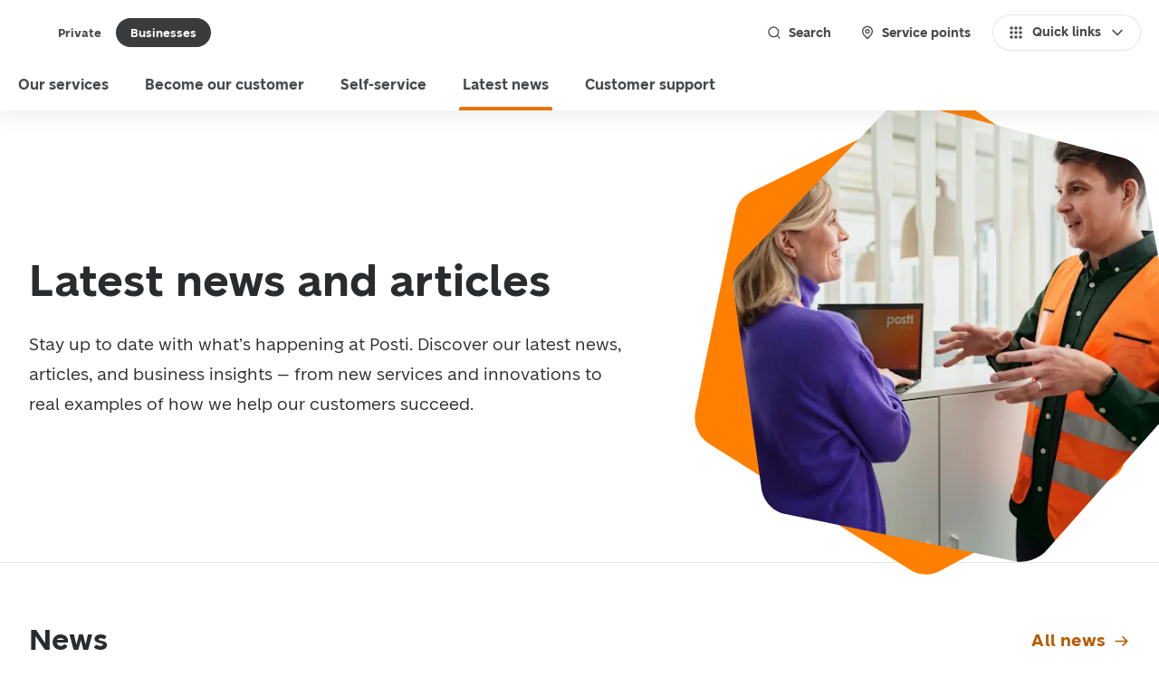

--- FILE ---
content_type: text/html; charset=utf-8
request_url: https://www.posti.fi/en/for-businesses/latest-news
body_size: 57685
content:
<!DOCTYPE html><html lang="en"><head><meta charSet="utf-8" data-next-head=""/><meta name="viewport" content="width=device-width" data-next-head=""/><title data-next-head="">News, articles and cases | Posti for businesses</title><link rel="icon" href="" data-next-head=""/><meta property="og:locale" content="en" data-next-head=""/><meta property="og:image" content="https://images.ctfassets.net/dvxpcmq06s7e/7Kki3adpMHixTSIFX4dkko/1561d952e34c70a458bb9da142ff3ea7/Posti_03-2023_0406_Final_Hires.jpg" data-next-head=""/><meta property="og:title" content="Posti&#x27;s news, articles and cases" data-next-head=""/><meta property="og:description" content="Discover the latest news, useful articles and customer cases. Get practical tips, insights and information about Posti&#x27;s services." data-next-head=""/><meta name="description" content="Discover the latest news, useful articles and customer cases. Get practical tips, insights and information about Posti&#x27;s services." data-next-head=""/><meta property="og:site_name" content="Posti" data-next-head=""/><link rel="canonical" href="https://www.posti.fi/en/for-businesses/latest-news" data-next-head=""/><link href="https://cdn.posti.fi/asset/css/typography-posti-font.css" rel="stylesheet"/><link rel="preload" href="/_next/static/media/3f8f31f8e393e843-s.p.woff2" as="font" type="font/woff2" crossorigin="anonymous" data-next-font="size-adjust"/><link rel="preload" href="/_next/static/media/72c1be068793aac0-s.p.woff2" as="font" type="font/woff2" crossorigin="anonymous" data-next-font="size-adjust"/><link rel="preload" href="/_next/static/media/aced83dc9115b881-s.p.woff2" as="font" type="font/woff2" crossorigin="anonymous" data-next-font="size-adjust"/><link rel="preload" href="/_next/static/media/0bd0a4e7537afc00-s.p.woff2" as="font" type="font/woff2" crossorigin="anonymous" data-next-font="size-adjust"/><link rel="preload" href="/_next/static/media/4e68dde56a7318af-s.p.woff2" as="font" type="font/woff2" crossorigin="anonymous" data-next-font="size-adjust"/><link rel="preload" href="/_next/static/media/da27796fd9b2589e-s.p.woff2" as="font" type="font/woff2" crossorigin="anonymous" data-next-font="size-adjust"/><link rel="preload" href="/_next/static/media/239ee63ac545053e-s.p.woff2" as="font" type="font/woff2" crossorigin="anonymous" data-next-font="size-adjust"/><link rel="preload" href="/_next/static/media/2892a7258c56debd-s.p.woff2" as="font" type="font/woff2" crossorigin="anonymous" data-next-font="size-adjust"/><link rel="preload" href="/_next/static/css/cba758bff8a32350.css" as="style"/><link rel="stylesheet" href="/_next/static/css/cba758bff8a32350.css" data-n-g=""/><noscript data-n-css=""></noscript><script defer="" nomodule="" src="/_next/static/chunks/polyfills-42372ed130431b0a.js"></script><script src="/_next/static/chunks/webpack-f9f799a2d30d3769.js" defer=""></script><script src="/_next/static/chunks/framework-e4f935a0d9f5a98d.js" defer=""></script><script src="/_next/static/chunks/main-bbfdc28b141b6713.js" defer=""></script><script src="/_next/static/chunks/pages/_app-107aae3f450c1773.js" defer=""></script><script src="/_next/static/chunks/5a125e14-4783b51d6c40407b.js" defer=""></script><script src="/_next/static/chunks/eba0a73c-19b155bdbc465a9d.js" defer=""></script><script src="/_next/static/chunks/502-5e1f11f876f0d20f.js" defer=""></script><script src="/_next/static/chunks/75-179e791b95e181fe.js" defer=""></script><script src="/_next/static/chunks/pages/%5B%5B...slug%5D%5D-04a0ce0ec47de2fe.js" defer=""></script><script src="/_next/static/20251110121712/_buildManifest.js" defer=""></script><script src="/_next/static/20251110121712/_ssgManifest.js" defer=""></script><style data-styled="" data-styled-version="6.1.17">.inUAqx{font-family:var(--font-posti-font);font-weight:400;line-height:1.5;color:#2A2B2D;font-size:1rem;}/*!sc*/
data-styled.g1[id="sc-wvqi10-0"]{content:"inUAqx,"}/*!sc*/
.hmxzK{font-family:var(--font-posti-font);font-weight:700;color:#2A2B2D;font-size:1.5rem;line-height:1.4;}/*!sc*/
data-styled.g14[id="sc-1o4c90t-0"]{content:"hmxzK,"}/*!sc*/
.jxQIwQ .sc-12sr16m-0,.jxQIwQ .sc-12sr16m-1,.jxQIwQ .sc-12sr16m-2{stroke-width:2px;stroke-width:clamp(1.5px,calc(100% * 0.0625 + 0.5px),2.5px);fill:#47494B;}/*!sc*/
.hGkan .sc-12sr16m-0,.hGkan .sc-12sr16m-1,.hGkan .sc-12sr16m-2{stroke-width:2px;stroke-width:clamp(1.5px,calc(100% * 0.0625 + 0.5px),2.5px);fill:#73808C;}/*!sc*/
.lnghxE .sc-12sr16m-0,.lnghxE .sc-12sr16m-1,.lnghxE .sc-12sr16m-2{stroke-width:2px;stroke-width:clamp(1.5px,calc(100% * 0.0625 + 0.5px),2.5px);fill:#FFFFFF;}/*!sc*/
data-styled.g19[id="sc-12sr16m-3"]{content:"jxQIwQ,hGkan,lnghxE,"}/*!sc*/
.fdptbI{display:flex;align-items:center;border-radius:3rem;z-index:0;padding:0.25rem;border:1px solid transparent;cursor:pointer;background-clip:padding-box;position:relative;background-color:transparent;transition:all 100ms ease-in;user-select:none;color:#47494B;}/*!sc*/
@media (hover:hover){.fdptbI:hover{background-color:#E5E5E5;color:#393B3C;border:1px solid #D0D1D3;}.fdptbI:hover svg *{fill:#686C6F;}}/*!sc*/
.fdptbI:focus{border:1px solid #D4E2F7;box-shadow:0 0 7px #0051C2;background-color:transparent;outline:0;border:1px solid transparent;box-shadow:inset 0 0 0 2px #E87500;color:#2A2B2D;}/*!sc*/
.fdptbI:focus[aria-disabled='true']{box-shadow:none;border:1px solid transparent;}/*!sc*/
.fdptbI:focus[aria-disabled='true']{border:1px solid #F2F2F2;}/*!sc*/
.fdptbI:focus:not(:focus-visible){border:1px solid transparent;background-color:transparent;box-shadow:none;}/*!sc*/
.fdptbI[aria-disabled='true']{color:#B5B8BA;background-color:#E5E5E5;cursor:default;pointer-events:none;border:1px solid #F2F2F2;}/*!sc*/
.fdptbI[aria-disabled='true'] svg *{fill:#B5B8BA;}/*!sc*/
.fdptbI[aria-disabled='true'] span{color:#B5B8BA;}/*!sc*/
.fdptbI svg *{fill:#818589;}/*!sc*/
.fdptbI:active:not(:focus-visible){background-color:#D0D1D3;border:1px solid #B5B8BA;color:#2A2B2D;}/*!sc*/
.fdptbI:active:not(:focus-visible) svg *{fill:#47494B;}/*!sc*/
data-styled.g30[id="sc-13tt51o-0"]{content:"fdptbI,"}/*!sc*/
.kwcChF{flex-shrink:0;width:1.5rem;height:1.5rem;}/*!sc*/
data-styled.g31[id="sc-13tt51o-1"]{content:"kwcChF,"}/*!sc*/
.kvTHAW{display:flex;align-items:center;border-style:none;border-radius:3rem;cursor:pointer;user-select:none;transition:background-color 100ms ease-in;border:none;color:#47494B;background-color:#FFFFFF;padding:0.625rem 1rem;min-height:2.5rem;box-shadow:inset 0 0 0 1px #E5E5E5;}/*!sc*/
.kvTHAW span{transition:color 100ms ease-in;}/*!sc*/
.kvTHAW svg *{transition:fill 100ms ease-in,stroke 100ms ease-in;}/*!sc*/
.kvTHAW:focus-visible{box-shadow:inset 0 0 0 2px #E87500,inset 0 0 0 4px #FFFFFF,inset 0 0 0 7px #E87500;}/*!sc*/
@media (hover: hover){.kvTHAW:focus-visible:hover{box-shadow:inset 0 0 0 2px #E87500,inset 0 0 0 4px #FFFFFF,inset 0 0 0 7px #E87500;}}/*!sc*/
.kvTHAW:focus-visible:active{box-shadow:inset 0 0 0 2px #E87500,inset 0 0 0 4px #FFFFFF,inset 0 0 0 7px #E87500;}/*!sc*/
@media (hover: hover){.kvTHAW:hover{background-color:#E5E5E5;box-shadow:inset 0 0 0 1px #D0D1D3;color:#393B3C;}.kvTHAW:hover svg:not([role='status']) *{fill:#393B3C;}}/*!sc*/
.kvTHAW:active{outline:none;background-color:#D0D1D3;box-shadow:inset 0 0 0 1px #E5E5E5;color:#47494B;}/*!sc*/
.kvTHAW:active svg:not([role='status']) *{fill:#47494B;}/*!sc*/
.kvTHAW:focus{outline:none;background-color:#FFFFFF;}/*!sc*/
.kvTHAW:focus[aria-disabled='true']{box-shadow:none;outline:none;}/*!sc*/
@media (hover: hover){.kvTHAW:focus:hover{background-color:#E5E5E5;}}/*!sc*/
.kvTHAW:focus:active{background-color:#D0D1D3;}/*!sc*/
.kvTHAW[aria-disabled='true']{cursor:default;pointer-events:none;color:#B5B8BA;background-color:#E5E5E5;}/*!sc*/
.kvTHAW[aria-disabled='true'] svg *{fill:#B5B8BA;}/*!sc*/
.kvTHAW .sc-1i37xtg-4{width:1.25rem;height:1.25rem;}/*!sc*/
data-styled.g42[id="sc-8cub1p-0"]{content:"kvTHAW,"}/*!sc*/
.jQyAiz{display:flex;align-items:center;justify-content:inherit;width:100%;font-family:var(--font-posti-font);font-weight:700;font-size:0.875rem;line-height:1;}/*!sc*/
data-styled.g43[id="sc-8cub1p-1"]{content:"jQyAiz,"}/*!sc*/
.fVeytJ{flex-shrink:0;width:1.5rem;height:1.5rem;width:1.25rem;height:1.25rem;}/*!sc*/
data-styled.g44[id="sc-8cub1p-2"]{content:"fVeytJ,"}/*!sc*/
.hEktnf{margin-right:0.5rem;}/*!sc*/
data-styled.g45[id="sc-8cub1p-3"]{content:"hEktnf,"}/*!sc*/
.bcVfuf{margin-left:0.5rem;}/*!sc*/
data-styled.g46[id="sc-8cub1p-4"]{content:"bcVfuf,"}/*!sc*/
.hxuEdY{flex-shrink:0;margin-left:0.5rem;}/*!sc*/
data-styled.g148[id="sc-1r1kaua-0"]{content:"hxuEdY,"}/*!sc*/
.errREn{display:inline-flex;align-items:center;letter-spacing:0.0125rem;cursor:pointer;border:1px solid transparent;font-weight:600;font-family:Montserrat;font-size:1rem;color:#0051C2;display:inline;font-family:var(--font-posti-font);font-size:1.1875rem;font-weight:700;line-height:1.1875rem;padding:0.125rem 0;color:#B85C00;border:none;text-decoration:none;}/*!sc*/
.errREn[aria-disabled='true']{pointer-events:none;}/*!sc*/
.errREn .sc-1r1kaua-0{width:1.25rem;height:1.25rem;}/*!sc*/
.errREn .sc-1r1kaua-0 *{fill:#B85C00;}/*!sc*/
@media (hover:hover){.errREn:hover{color:#8A4500;text-decoration:underline;}.errREn:hover .sc-1r1kaua-0 *{fill:#8A4500;}.errREn:hover:focus{color:#8A4500;text-decoration:underline;}.errREn:hover:focus .sc-1r1kaua-0 *{fill:#8A4500;}}/*!sc*/
.errREn:focus{border:none;box-shadow:0px 0 0 2px #E87500,0 0 0 3px #FFFFFF,0 0 0 4px #E87500;text-decoration:underline;background-color:#FFFFFF;}/*!sc*/
.errREn:focus:not(:focus-visible){border:none;box-shadow:none;background-color:transparent;}/*!sc*/
.errREn:active,.errREn:active:focus{color:#613100;text-decoration:underline;}/*!sc*/
.errREn:active .sc-1r1kaua-0 *,.errREn:active:focus .sc-1r1kaua-0 *{fill:#613100;}/*!sc*/
data-styled.g149[id="sc-1r1kaua-1"]{content:"errREn,"}/*!sc*/
.eqFnGz{flex-shrink:0;margin-right:0.5rem;}/*!sc*/
data-styled.g170[id="sc-1flt6p9-0"]{content:"eqFnGz,"}/*!sc*/
.blZWVh{flex-shrink:0;margin-left:0.5rem;}/*!sc*/
data-styled.g171[id="sc-1flt6p9-1"]{content:"blZWVh,"}/*!sc*/
.fcuUbq{font-family:var(--font-posti-font);font-size:0.875rem;font-weight:400;color:#FFFFFF;letter-spacing:0;line-height:120%;padding:0;}/*!sc*/
.fcuUbq[aria-disabled='true']{cursor:default;pointer-events:none;color:#B5B8BA;}/*!sc*/
.fcuUbq svg{width:1rem;height:1rem;fill:#FFFFFF;}/*!sc*/
@media (hover:hover){.fcuUbq:hover{color:#FFFFFF;}.fcuUbq:hover svg{fill:#FFFFFF;}}/*!sc*/
.fcuUbq:active{color:#E87500;}/*!sc*/
.fcuUbq:active svg{fill:#E87500;}/*!sc*/
.fcuUbq:focus{background-color:transparent;box-shadow:0 0 0 2px #E87500,0 0 0 3px #FFFFFF,0 0 0 4px #E87500;}/*!sc*/
.fcuUbq:focus:not(:focus-visible){box-shadow:none;}/*!sc*/
.fcuUbq:focus[aria-disabled='true']{box-shadow:0 0 0 4px transparent;}/*!sc*/
@media (hover:hover){.fcuUbq:focus:hover{color:#FFFFFF;}.fcuUbq:focus:hover svg{fill:#FFFFFF;}}/*!sc*/
.fcuUbq:focus:active{color:#E87500;}/*!sc*/
.fcuUbq:focus:active svg{fill:#E87500;}/*!sc*/
data-styled.g172[id="sc-1flt6p9-2"]{content:"fcuUbq,"}/*!sc*/
.brRphy{margin:0;min-height:2rem;display:inline-flex;align-items:center;justify-content:center;border-radius:1.25rem;cursor:pointer;outline:none;user-select:none;transition:background-color 100ms ease-in,box-shadow 100ms ease-in;font-family:var(--font-posti-font);font-size:0.8125rem;font-weight:700;border:none;padding:0 1rem;background-color:transparent;color:#47494B;}/*!sc*/
.brRphy[aria-current]:not([aria-current='false']){background-color:#393B3C;color:#FFFFFF;}/*!sc*/
.brRphy[aria-current]:not([aria-current='false'])[aria-disabled='true']{cursor:default;pointer-events:none;background-color:#E5E5E5;box-shadow:none;color:#B5B8BA;}/*!sc*/
.brRphy .sc-1flt6p9-0,.brRphy .sc-1flt6p9-1{width:1rem;height:1rem;}/*!sc*/
@media (hover:hover){.brRphy:hover{text-decoration:none;background-color:#E5E5E5;color:#393B3C;}.brRphy:hover[aria-current]:not([aria-current='false']){background-color:#2A2B2D;color:#FFFFFF;}}/*!sc*/
.brRphy:active{background-color:#D0D1D3;}/*!sc*/
.brRphy:active[aria-current]:not([aria-current='false']){background-color:#212121;}/*!sc*/
.brRphy:focus{outline:none;border:none;z-index:1;}/*!sc*/
.brRphy:focus[aria-disabled='true']{box-shadow:none;}/*!sc*/
.brRphy:focus-visible{box-shadow:inset 0 0 0 2px #E87500,inset 0 0 0 4px #FFFFFF,inset 0 0 0 7px #E87500;}/*!sc*/
.brRphy:focus:not(:focus-visible){border:none;}/*!sc*/
.brRphy[aria-disabled='true']{cursor:default;pointer-events:none;background-color:#E5E5E5;color:#B5B8BA;}/*!sc*/
.evluhV{margin:0;min-height:2.5rem;display:inline-flex;align-items:center;justify-content:center;border-radius:1.25rem;cursor:pointer;outline:none;user-select:none;transition:background-color 100ms ease-in,box-shadow 100ms ease-in;font-family:var(--font-posti-font);font-size:0.875rem;font-weight:700;border:none;padding:0 1rem;background-color:transparent;color:#47494B;}/*!sc*/
.evluhV[aria-current]:not([aria-current='false']){background-color:#393B3C;color:#FFFFFF;}/*!sc*/
.evluhV[aria-current]:not([aria-current='false'])[aria-disabled='true']{cursor:default;pointer-events:none;background-color:#E5E5E5;box-shadow:none;color:#B5B8BA;}/*!sc*/
.evluhV .sc-1flt6p9-0,.evluhV .sc-1flt6p9-1{width:1rem;height:1rem;}/*!sc*/
@media (hover:hover){.evluhV:hover{text-decoration:none;background-color:#E5E5E5;color:#393B3C;}.evluhV:hover[aria-current]:not([aria-current='false']){background-color:#2A2B2D;color:#FFFFFF;}}/*!sc*/
.evluhV:active{background-color:#D0D1D3;}/*!sc*/
.evluhV:active[aria-current]:not([aria-current='false']){background-color:#212121;}/*!sc*/
.evluhV:focus{outline:none;border:none;z-index:1;}/*!sc*/
.evluhV:focus[aria-disabled='true']{box-shadow:none;}/*!sc*/
.evluhV:focus-visible{box-shadow:inset 0 0 0 2px #E87500,inset 0 0 0 4px #FFFFFF,inset 0 0 0 7px #E87500;}/*!sc*/
.evluhV:focus:not(:focus-visible){border:none;}/*!sc*/
.evluhV[aria-disabled='true']{cursor:default;pointer-events:none;background-color:#E5E5E5;color:#B5B8BA;}/*!sc*/
data-styled.g213[id="sc-lbcjcv-0"]{content:"brRphy,evluhV,"}/*!sc*/
*,*::before,*::after{box-sizing:border-box;}/*!sc*/
*{-webkit-tap-highlight-color:transparent;}/*!sc*/
html{font-family:sans-serif;line-height:1.15;text-size-adjust:100%;-webkit-tap-highlight-color:#262C30;}/*!sc*/
article,aside,figcaption,figure,footer,header,hgroup,main,nav,section{display:block;}/*!sc*/
body{margin:0;font-family:var(--font-posti-font);font-size:1rem;font-weight:400;line-height:1.5;color:#3B4A57;text-align:left;background-color:#FFFFFF;}/*!sc*/
[tabindex='-1']:focus{outline:0!important;}/*!sc*/
hr{box-sizing:content-box;height:0;overflow:visible;}/*!sc*/
h1,h2,h3,h4,h5,h6{margin-top:0;margin-bottom:0.5rem;}/*!sc*/
p{margin-top:0;margin-bottom:1rem;font-family:var(--font-posti-font);}/*!sc*/
abbr[title],abbr[data-original-title]{text-decoration:underline dotted;cursor:help;border-bottom:0;text-decoration-skip-ink:none;}/*!sc*/
address{margin-bottom:1rem;font-style:normal;line-height:inherit;}/*!sc*/
ol,ul,dl{margin-top:0;margin-bottom:1rem;}/*!sc*/
ol ol,ul ul,ol ul,ul ol{margin-bottom:0;}/*!sc*/
dt{font-weight:700;}/*!sc*/
dd{margin-bottom:0.5rem;margin-left:0;}/*!sc*/
blockquote{margin:0 0 1rem;}/*!sc*/
b,strong{font-weight:bolder;}/*!sc*/
small{font-size:80%;}/*!sc*/
sub,sup{position:relative;font-size:75%;line-height:0;vertical-align:baseline;}/*!sc*/
sub{bottom:-0.25em;}/*!sc*/
sup{top:-0.5em;}/*!sc*/
a{color:#0051C2;text-decoration:none;background-color:transparent;color:#47494B;font-weight:500;text-decoration:underline;cursor:pointer;}/*!sc*/
a:focus{outline:0;outline-offset:0;box-shadow:0 0 0 2px #E87500,0 0 0 3px #FFFFFF,0 0 0 4px #E87500;}/*!sc*/
a:focus:not(:focus-visible){box-shadow:none;}/*!sc*/
@media (hover:hover){a:hover{color:#0051C2;text-decoration:underline;color:#B85C00;cursor:pointer;}}/*!sc*/
a:active,a:active:focus{color:#8A4500;}/*!sc*/
a:not([href],[tabindex]){color:inherit;text-decoration:none;}/*!sc*/
a:not([href],[tabindex]):hover,a:not([href],[tabindex]):focus{color:inherit;text-decoration:none;}/*!sc*/
a:not([href],[tabindex]):focus{outline:0;}/*!sc*/
pre,code,kbd,samp{font-family:SFMono-Regular,Menlo,Monaco,Consolas,'Liberation Mono','Courier New',monospace;font-size:1em;}/*!sc*/
pre{margin-top:0;margin-bottom:1rem;overflow:auto;}/*!sc*/
figure{margin:0 0 1rem;}/*!sc*/
img{vertical-align:middle;border-style:none;}/*!sc*/
svg{overflow:hidden;vertical-align:middle;}/*!sc*/
table{border-collapse:collapse;}/*!sc*/
caption{padding-top:0.75rem;padding-bottom:0.75rem;color:#262C30;text-align:left;caption-side:bottom;}/*!sc*/
th{text-align:inherit;}/*!sc*/
label{display:inline-block;margin-bottom:0.5rem;}/*!sc*/
button{border-radius:0;}/*!sc*/
button:focus{outline:0.0625rem dotted;outline:0.3125rem auto -webkit-focus-ring-color;}/*!sc*/
input,button,select,optgroup,textarea{margin:0;font-family:inherit;font-size:inherit;line-height:inherit;resize:vertical;}/*!sc*/
button,input{overflow:visible;}/*!sc*/
button,select{text-transform:none;}/*!sc*/
select{word-wrap:normal;}/*!sc*/
button,[type='button'],[type='reset'],[type='submit']{appearance:auto;}/*!sc*/
button:not(:disabled),[type='button']:not(:disabled),[type='reset']:not(:disabled),[type='submit']:not(:disabled){cursor:pointer;}/*!sc*/
button::-moz-focus-inner,[type='button']::-moz-focus-inner,[type='reset']::-moz-focus-inner,[type='submit']::-moz-focus-inner{padding:0;border-style:none;}/*!sc*/
input[type='radio'],input[type='checkbox']{box-sizing:border-box;padding:0;}/*!sc*/
input[type='date'],input[type='time'],input[type='datetime-local'],input[type='month']{appearance:auto;}/*!sc*/
textarea{overflow:auto;resize:vertical;}/*!sc*/
fieldset{min-width:0;padding:0;margin:0;border:0;}/*!sc*/
legend{display:block;width:100%;max-width:100%;padding:0;margin-bottom:0.5rem;font-size:1.5rem;line-height:inherit;color:inherit;white-space:normal;}/*!sc*/
progress{vertical-align:baseline;}/*!sc*/
[type='number']::-webkit-inner-spin-button,[type='number']::-webkit-outer-spin-button{height:auto;}/*!sc*/
[type='search']{outline-offset:-0.125rem;appearance:none;}/*!sc*/
[type='search']::-webkit-search-decoration{appearance:none;}/*!sc*/
::-webkit-file-upload-button{font:inherit;appearance:auto;}/*!sc*/
output{display:inline-block;}/*!sc*/
summary{display:list-item;cursor:pointer;}/*!sc*/
template{display:none;}/*!sc*/
[hidden]{display:none!important;}/*!sc*/
:focus{outline:none;}/*!sc*/
data-styled.g376[id="sc-global-iEDSUG1"]{content:"sc-global-iEDSUG1,"}/*!sc*/
.hpNsXs[data-placement='top']{--origin:translateY(8px);}/*!sc*/
.hpNsXs[data-placement='top']:has(.react-aria-OverlayArrow){margin-bottom:6px;}/*!sc*/
.hpNsXs[data-placement='top'] .react-aria-OverlayArrow{margin-block-start:-2px;}/*!sc*/
.hpNsXs[data-placement='top'] .react-aria-OverlayArrow #arrow-path{filter:drop-shadow(0 3px 1px rgb(0 0 0 / 8%));}/*!sc*/
.hpNsXs[data-placement='bottom']{--origin:translateY(-8px);}/*!sc*/
.hpNsXs[data-placement='bottom'] .react-aria-OverlayArrow svg{transform:rotate(180deg);}/*!sc*/
.hpNsXs[data-placement='bottom']:has(.react-aria-OverlayArrow){margin-top:6px;}/*!sc*/
.hpNsXs[data-placement='right']{--origin:translateX(-8px);}/*!sc*/
.hpNsXs[data-placement='right']:has(.react-aria-OverlayArrow){margin-left:6px;}/*!sc*/
.hpNsXs[data-placement='right'] .react-aria-OverlayArrow svg{transform:rotate(90deg);}/*!sc*/
.hpNsXs[data-placement='right'] .react-aria-OverlayArrow #arrow-path{filter:drop-shadow(0 0 1px rgb(0 0 0 / 17%));}/*!sc*/
.hpNsXs[data-placement='left']{--origin:translateX(8px);}/*!sc*/
.hpNsXs[data-placement='left']:has(.react-aria-OverlayArrow){margin-right:6px;}/*!sc*/
.hpNsXs[data-placement='left'] .react-aria-OverlayArrow svg{transform:rotate(-90deg);}/*!sc*/
.hpNsXs[data-placement='left'] .react-aria-OverlayArrow #arrow-path{filter:drop-shadow(0 -1px 1px rgb(0 0 0 / 40%));}/*!sc*/
.hpNsXs[data-entering]{animation-name:fXQiUa;animation-duration:150ms;}/*!sc*/
.hpNsXs[data-exiting]{animation-name:fXQiUa;animation-duration:150ms;animation-direction:reverse;}/*!sc*/
data-styled.g388[id="sc-1jkjii5-0"]{content:"hpNsXs,"}/*!sc*/
.jhxzVQ{display:flex;align-items:center;padding:0.5rem 0;}/*!sc*/
data-styled.g393[id="sc-nckysm-2"]{content:"jhxzVQ,"}/*!sc*/
.cgFBMX{background:#FFFFFF;color:#47494B;width:100%;box-shadow:rgb(27 31 35 / 7%) 0 8px 22px;}/*!sc*/
data-styled.g396[id="sc-zzcey7-0"]{content:"cgFBMX,"}/*!sc*/
.jKierh{width:100%;position:relative;display:flex;align-items:center;justify-content:space-between;padding:0.75rem 1rem;min-height:4.5rem;}/*!sc*/
data-styled.g397[id="sc-zzcey7-1"]{content:"jKierh,"}/*!sc*/
.ikJsse{height:100%;display:flex;flex:0 1 auto;align-items:center;}/*!sc*/
data-styled.g398[id="sc-zzcey7-2"]{content:"ikJsse,"}/*!sc*/
.jJRyII{display:none;align-items:stretch;flex:1 1 auto;list-style:none;margin:0;padding:0 0.25rem;height:100%;}/*!sc*/
data-styled.g399[id="sc-zzcey7-3"]{content:"jJRyII,"}/*!sc*/
.KkhHN{display:flex;margin-left:1.5rem;padding:0;gap:0.5rem;}/*!sc*/
data-styled.g400[id="sc-zzcey7-4"]{content:"KkhHN,"}/*!sc*/
.gTbWgE{line-height:1.35;font-weight:700;font-family:var(--font-posti-font);font-size:2rem;color:#2A2B2D;margin:0 0 1rem;hyphens:manual;}/*!sc*/
@media screen and (min-width:576px){.gTbWgE{line-height:1.25;font-weight:700;font-family:var(--font-posti-font);font-size:2.5rem;margin:0 0 1.5rem;}}/*!sc*/
@media screen and (min-width:){.gTbWgE{line-height:1.25;font-weight:700;font-family:var(--font-posti-font);font-size:3rem;margin:0 0 2rem;}}/*!sc*/
data-styled.g401[id="sc-34cdcd16-0"]{content:"gTbWgE,"}/*!sc*/
.hDujYL{line-height:1.4;font-weight:700;font-family:var(--font-posti-font);font-size:1.375rem;color:#2A2B2D;margin:2.5rem 0 1rem;hyphens:manual;}/*!sc*/
@media screen and (min-width:576px){.hDujYL{line-height:1.4;font-weight:700;font-family:var(--font-posti-font);font-size:1.75rem;margin:3.5rem 0 1.5rem;}}/*!sc*/
@media screen and (min-width:){.hDujYL{line-height:1.35;font-weight:700;font-family:var(--font-posti-font);font-size:2rem;margin:3.5rem 0 2rem;}}/*!sc*/
data-styled.g402[id="sc-34cdcd16-1"]{content:"hDujYL,"}/*!sc*/
html{scroll-behavior:smooth;}/*!sc*/
data-styled.g408[id="sc-global-kpcuqx1"]{content:"sc-global-kpcuqx1,"}/*!sc*/
.gDrkSZ{margin:0;}/*!sc*/
.gDrkSZ p{line-height:1.5;font-weight:400;font-family:var(--font-posti-font);font-size:1rem;}/*!sc*/
@media screen and (min-width:30em){.gDrkSZ p{line-height:1.78125;font-weight:400;font-family:var(--font-posti-font);font-size:1.1875rem;}}/*!sc*/
@media screen and (min-width:64em){.gDrkSZ{max-width:49.125rem;}}/*!sc*/
data-styled.g413[id="sc-fc7bba45-3"]{content:"gDrkSZ,"}/*!sc*/
.kBXCNb{max-width:100%;max-height:100%;}/*!sc*/
data-styled.g422[id="sc-ccc7c456-0"]{content:"kBXCNb,"}/*!sc*/
.ekBmIm{position:absolute;bottom:-1px;z-index:10;width:100%;height:auto;overflow:hidden;}/*!sc*/
@media (min-width:64em){.ekBmIm{display:none;}}/*!sc*/
data-styled.g429[id="sc-7b404d85-6"]{content:"ekBmIm,"}/*!sc*/
.izUClS{position:relative;display:flex;justify-content:center;align-items:center;padding-top:80%;overflow:hidden;}/*!sc*/
@media (min-width:64em){.izUClS{position:absolute;top:-4.5rem;left:57%;padding:0;width:544px;height:560px;overflow:visible;transform:scale(0.82);}}/*!sc*/
@media (min-width:80em){.izUClS{transform:scale(1.04);top:-1rem;left:61%;}}/*!sc*/
@media (min-width:80em){.izUClS{transform:scale(1.04);}}/*!sc*/
data-styled.g431[id="sc-54f302-0"]{content:"izUClS,"}/*!sc*/
.fPXZjx{aspect-ratio:1/1.03;width:100%;object-position:center;object-fit:cover;position:absolute;top:0;left:0;width:100%;height:100%;}/*!sc*/
@media (min-width:64em){.fPXZjx{width:544px;height:560px;clip-path:url(#clip-mask-is-hero);}}/*!sc*/
data-styled.g432[id="sc-54f302-1"]{content:"fPXZjx,"}/*!sc*/
.ebzJce{position:absolute;width:100%;left:-2rem;}/*!sc*/
@media (min-width:64em){.ebzJce{width:544px;height:560px;display:block;}}/*!sc*/
data-styled.g433[id="sc-54f302-2"]{content:"ebzJce,"}/*!sc*/
.gIdbUb{width:1px;height:1px;display:none;}/*!sc*/
@media (min-width:64em){.gIdbUb{display:block;}}/*!sc*/
data-styled.g434[id="sc-54f302-3"]{content:"gIdbUb,"}/*!sc*/
.crBrWf{line-height:1.4;font-weight:700;font-family:var(--font-posti-font);font-size:1.75rem;margin:0 0 1rem;}/*!sc*/
@media screen and (min-width:30em){.crBrWf{line-height:1.25;font-weight:700;font-family:var(--font-posti-font);font-size:2.5rem;max-width:45rem;}}/*!sc*/
@media screen and (min-width:80em){.crBrWf{line-height:1.25;font-weight:700;font-family:var(--font-posti-font);font-size:3rem;margin:0 0 1.5rem;max-width:none;}}/*!sc*/
data-styled.g446[id="sc-d4537c94-0"]{content:"crBrWf,"}/*!sc*/
@media (min-width:64em){.etmkPB{display:flex;width:100%;}}/*!sc*/
@media (min-width:80em){.etmkPB{max-width:81.25rem;margin:0 auto;}}/*!sc*/
data-styled.g451[id="sc-d4537c94-5"]{content:"etmkPB,"}/*!sc*/
@media (min-width:64em){.htjeZS{position:relative;display:flex;justify-content:center;flex-direction:column;border-bottom:1px solid #E5E5E5;margin-bottom:4rem;padding:0 3rem;min-height:27.5rem;}}/*!sc*/
@media (min-width:80em){.htjeZS{padding:0 2rem;min-height:31.25rem;padding:0 2rem;}}/*!sc*/
data-styled.g452[id="sc-d4537c94-6"]{content:"htjeZS,"}/*!sc*/
.fHShfB{display:flex;flex-direction:column;justify-content:center;position:relative;z-index:10;margin-top:-1.5rem;width:100%;}/*!sc*/
@media (min-width:64em){.fHShfB{position:relative;margin-top:0;max-width:35rem;padding:2rem 0;max-width:50%;}}/*!sc*/
@media (min-width:80em){.fHShfB{max-width:45rem;max-width:55%;}}/*!sc*/
data-styled.g453[id="sc-d4537c94-7"]{content:"fHShfB,"}/*!sc*/
@media (min-width:64em){.GDGVV{object-fit:cover;}}/*!sc*/
@media (min-width:64em){.GDGVV{top:50%;transform:translateY(-50%) scale(0.76);}}/*!sc*/
@media (min-width:80em){.GDGVV{transform:translateY(-50%) scale(0.94);}}/*!sc*/
data-styled.g456[id="sc-d4537c94-10"]{content:"GDGVV,"}/*!sc*/
.fPmzHq{position:relative;display:flex;flex-direction:column;min-height:100dvh;overflow:hidden;width:100%;}/*!sc*/
data-styled.g457[id="sc-ee9635b5-0"]{content:"fPmzHq,"}/*!sc*/
.lgBoZA{display:flex;flex-direction:column;flex-grow:1;padding-bottom:6rem;}/*!sc*/
data-styled.g458[id="sc-ee9635b5-1"]{content:"lgBoZA,"}/*!sc*/
.flEgHz{display:inline-flex!important;align-items:center;text-decoration:none;}/*!sc*/
.flEgHz svg *{fill:#FFFFFF;}/*!sc*/
data-styled.g460[id="sc-66734374-0"]{content:"flEgHz,"}/*!sc*/
.csskhn{display:inline-block;}/*!sc*/
.csskhn svg{width:1.1875rem!important;height:1.1875rem!important;}/*!sc*/
@media screen and (min-width:30em){.csskhn{line-height:1.625;}}/*!sc*/
data-styled.g461[id="sc-66734374-1"]{content:"csskhn,"}/*!sc*/
.fSoJZF{margin-bottom:1.5rem;white-space:pre-wrap;}/*!sc*/
@media screen and (min-width:576px){.fSoJZF{font-size:1.1875rem;}}/*!sc*/
.fSoJZF:last-child{margin-bottom:0;}/*!sc*/
data-styled.g496[id="sc-ebd32a36-8"]{content:"fSoJZF,"}/*!sc*/
.eTRDVf{width:100%;height:auto;max-width:min(81.25rem,90vw);margin:0 auto;display:flex;flex-direction:column;justify-content:space-between;}/*!sc*/
data-styled.g551[id="sc-5b725601-0"]{content:"eTRDVf,"}/*!sc*/
.jywEoP{padding:0;margin:0;width:100%;gap:1.25rem;display:flex;flex-wrap:wrap;}/*!sc*/
@media screen and (min-width:480px){.jywEoP{gap:1.5rem;}}/*!sc*/
@media screen and (min-width:48em){.jywEoP .sc-e4214909-2,.jywEoP .sc-a820f541-0,.jywEoP .sc-4b71af91-0,.jywEoP .sc-cef2d9e4-10{display:flex;flex-direction:column;width:calc((100% - 1.5rem) / 2);}}/*!sc*/
@media screen and (min-width:64em){.jywEoP{gap:1.5rem;}.jywEoP .sc-e4214909-2,.jywEoP .sc-a820f541-0,.jywEoP .sc-4b71af91-0,.jywEoP .sc-cef2d9e4-10{width:calc((100% - 2 * 1.5rem) / 3);}}/*!sc*/
@media screen and (min-width:80em){.jywEoP{gap:2rem;}.jywEoP .sc-e4214909-2,.jywEoP .sc-a820f541-0,.jywEoP .sc-4b71af91-0,.jywEoP .sc-cef2d9e4-10{width:calc( (100% - (3 - 1) * 2rem) / 3 );}}/*!sc*/
data-styled.g614[id="sc-1f246dd4-0"]{content:"jywEoP,"}/*!sc*/
.cltUoY{padding:0 1rem;margin:0 0 3rem;}/*!sc*/
@media screen and (min-width:30em){.cltUoY{padding:0 2rem;margin:0 0 3.5rem;}}/*!sc*/
@media screen and (min-width:64em){.cltUoY{padding:0 3rem;margin:0 0 4rem;}}/*!sc*/
@media screen and (min-width:80em){.cltUoY{padding:0 2rem;}}/*!sc*/
data-styled.g678[id="sc-b685aa1-0"]{content:"cltUoY,"}/*!sc*/
.eNHobE{background-color:#47494B;padding:3rem 1rem;}/*!sc*/
@media screen and (min-width:30em){.eNHobE{padding:3rem 2rem;}}/*!sc*/
@media screen and (min-width:48em){.eNHobE{display:grid;grid-template-columns:1fr 1fr;gap:4rem 2rem;padding:2rem;}}/*!sc*/
@media screen and (min-width:64em){.eNHobE{grid-template-columns:repeat(5,1fr);}}/*!sc*/
data-styled.g691[id="sc-db96534-0"]{content:"eNHobE,"}/*!sc*/
.hDdjKA{padding-bottom:2rem;}/*!sc*/
.hDdjKA:last-child{padding-bottom:0;}/*!sc*/
@media screen and (min-width:48em){.hDdjKA{padding:0;}}/*!sc*/
data-styled.g692[id="sc-db96534-1"]{content:"hDdjKA,"}/*!sc*/
.dZACQO{color:#FFFFFF;padding-bottom:1.5rem;}/*!sc*/
data-styled.g693[id="sc-db96534-2"]{content:"dZACQO,"}/*!sc*/
.heOzis{display:flex;flex-direction:column;margin-bottom:0.5rem;list-style:none;margin:0;padding:0;}/*!sc*/
.heOzis:last-child{margin-bottom:0;}/*!sc*/
data-styled.g694[id="sc-db96534-3"]{content:"heOzis,"}/*!sc*/
.koMsuD{list-style:none;margin:0 1.5rem 1rem 0;}/*!sc*/
.koMsuD a{display:inline-block;text-decoration:none;line-height:1.0625rem;font-weight:400;font-family:var(--font-posti-font);font-size:0.875rem;}/*!sc*/
.koMsuD a:hover{text-decoration:underline;}/*!sc*/
@media screen and (min-width:30em){.koMsuD{margin:0 1.5rem 1rem 0;}}/*!sc*/
data-styled.g695[id="sc-db96534-4"]{content:"koMsuD,"}/*!sc*/
.hrBsuZ{padding:3rem 1rem;}/*!sc*/
.hrBsuZ .sc-db96534-4 a{line-height:1.1875rem;font-weight:700;font-family:var(--font-posti-font);font-size:1rem;}/*!sc*/
@media screen and (min-width:30em){.hrBsuZ{padding:3rem 2rem;}}/*!sc*/
@media screen and (min-width:48em){.hrBsuZ{display:flex;justify-content:space-between;padding:1.5rem 2rem;}}/*!sc*/
data-styled.g697[id="sc-db96534-6"]{content:"hrBsuZ,"}/*!sc*/
.fVbVKW{margin:0;padding:0;}/*!sc*/
@media screen and (min-width:30em){.fVbVKW{display:flex;flex-direction:row;align-items:center;width:100%;flex-wrap:wrap;gap:1.5rem;}.fVbVKW .sc-db96534-4{margin:0;}}/*!sc*/
data-styled.g698[id="sc-db96534-7"]{content:"fVbVKW,"}/*!sc*/
.iTJaoz{margin-top:2rem;}/*!sc*/
.iTJaoz p{margin:0;}/*!sc*/
@media screen and (min-width:30em){.iTJaoz{margin:0;white-space:nowrap;}}/*!sc*/
@media screen and (min-width:80em){.iTJaoz{margin:0 0 0 auto;}}/*!sc*/
data-styled.g699[id="sc-db96534-8"]{content:"iTJaoz,"}/*!sc*/
.kikBLk{width:1rem;margin-right:0.5rem;}/*!sc*/
data-styled.g700[id="sc-7ff3e10e-0"]{content:"kikBLk,"}/*!sc*/
.egpPAq{text-decoration:none;}/*!sc*/
data-styled.g716[id="sc-789f0c0f-0"]{content:"egpPAq,"}/*!sc*/
.fSAOhF{margin:0 0.5rem;display:flex;}/*!sc*/
data-styled.g717[id="sc-fd01cbd3-0"]{content:"fSAOhF,"}/*!sc*/
.kvkecA{text-decoration:none;}/*!sc*/
.kvkecA[aria-current]:not([aria-current='false']){background-color:transparent;color:#47494B;}/*!sc*/
.kvkecA[aria-current]:not([aria-current='false']):hover{background-color:#E5E5E5;color:#47494B;}/*!sc*/
.kvkecA[aria-current]:not([aria-current='false']):active{background-color:#D0D1D3;}/*!sc*/
data-styled.g718[id="sc-fd01cbd3-1"]{content:"kvkecA,"}/*!sc*/
.hZQoEY{display:flex;gap:1rem;}/*!sc*/
data-styled.g774[id="sc-93b499b0-0"]{content:"hZQoEY,"}/*!sc*/
.hLmTCc{object-fit:contain;object-position:left;}/*!sc*/
data-styled.g775[id="sc-93b499b0-1"]{content:"hLmTCc,"}/*!sc*/
.kEMyJB{display:flex;padding:0.25rem 0.25rem 0.25rem 0;}/*!sc*/
data-styled.g776[id="sc-93b499b0-2"]{content:"kEMyJB,"}/*!sc*/
.hBQGVf{position:relative;display:flex;width:auto;height:34px;aspect-ratio:16/9;}/*!sc*/
@media screen and (min-width:80em){.hBQGVf{margin-left:1rem;}}/*!sc*/
data-styled.g777[id="sc-93b499b0-3"]{content:"hBQGVf,"}/*!sc*/
.hLdTFw{margin-right:0.75rem;}/*!sc*/
data-styled.g778[id="sc-26bbee9f-0"]{content:"hLdTFw,"}/*!sc*/
.bqrLzg{display:block;z-index:100;}/*!sc*/
@media (min-width: 80em){.bqrLzg{display:none;}}/*!sc*/
data-styled.g779[id="sc-26bbee9f-1"]{content:"bqrLzg,"}/*!sc*/
.gYBewL{height:4.5rem;}/*!sc*/
data-styled.g780[id="sc-26bbee9f-2"]{content:"gYBewL,"}/*!sc*/
.goqfua{display:flex;align-items:center;gap:0.5rem;}/*!sc*/
data-styled.g782[id="sc-801bac8c-0"]{content:"goqfua,"}/*!sc*/
.dfOIYm{width:100%;}/*!sc*/
data-styled.g783[id="sc-801bac8c-1"]{content:"dfOIYm,"}/*!sc*/
.lcImDq{width:100%;background-color:transparent;display:flex;flex-direction:column;padding:0 1rem;margin:0 0 3rem;}/*!sc*/
@media screen and (min-width:30em){.lcImDq{margin:0 0 3.5rem;}}/*!sc*/
@media screen and (min-width:64em){.lcImDq{margin:0 0 4rem;}}/*!sc*/
@media screen and (min-width:30em){.lcImDq{padding:0 2rem;}}/*!sc*/
@media screen and (min-width:48em){.lcImDq{padding:0 3rem;}}/*!sc*/
@media screen and (min-width:64em){.lcImDq{padding:0 2rem;}}/*!sc*/
data-styled.g785[id="sc-a90ce300-0"]{content:"lcImDq,"}/*!sc*/
.jsTaaI{border-bottom:1px solid #E5E5E5;padding-bottom:1.5rem;margin-bottom:1.5rem;}/*!sc*/
@media screen and (min-width:48em){.jsTaaI{display:flex;align-items:center;justify-content:space-between;margin:0 0 2rem 0;}}/*!sc*/
data-styled.g787[id="sc-df03a243-0"]{content:"jsTaaI,"}/*!sc*/
@media screen and (min-width:48em){.gshshU{display:flex;align-items:center;justify-content:space-between;}}/*!sc*/
.gshshU .sc-a90ce300-0{margin-bottom:0;padding:0;}/*!sc*/
.gshshU .sc-9f1f4a42-2{padding:0;}/*!sc*/
data-styled.g788[id="sc-df03a243-1"]{content:"gshshU,"}/*!sc*/
.fsOxqA{padding:0;}/*!sc*/
@media screen and (min-width:30em){.fsOxqA{padding:0;}}/*!sc*/
@media screen and (min-width:64em){.fsOxqA{padding:0;}}/*!sc*/
@media screen and (min-width:80em){.fsOxqA{max-width:81.25rem;width:100%;margin:0 auto;}}/*!sc*/
data-styled.g789[id="sc-df03a243-2"]{content:"fsOxqA,"}/*!sc*/
.julOfx{margin:0 1rem 0 0;}/*!sc*/
@media screen and (min-width:64em){.julOfx{line-height:1.35;font-weight:700;font-family:var(--font-posti-font);font-size:2rem;}}/*!sc*/
data-styled.g790[id="sc-df03a243-3"]{content:"julOfx,"}/*!sc*/
.gEJFNx{position:relative;border-radius:1.875rem;background-color:transparent;border:none;padding:0.5rem 1rem;user-select:none;outline:none;cursor:pointer;font-weight:700;font-size:1rem;line-height:1.5;font-family:var(--font-posti-font);color:#47494B;transition:all 100ms ease-in;margin-top:0.125rem;}/*!sc*/
@media (hover:hover){.gEJFNx:hover{background-color:#E5E5E5;}}/*!sc*/
.gEJFNx:active{background-color:#D0D1D3;}/*!sc*/
.gEJFNx:active:focus-visible{box-shadow:inset 0 0 0 2px #E87500;}/*!sc*/
.gEJFNx:active:focus:not(:focus-visible){box-shadow:none;}/*!sc*/
.gEJFNx:focus,.gEJFNx:focus-visible{box-shadow:inset 0 0 0 2px #E87500;outline:none;}/*!sc*/
.gEJFNx[aria-disabled='true']{pointer-events:none;cursor:default;color:#B5B8BA;}/*!sc*/
.gEJFNx[aria-disabled='true'] .sc-ff066b97-1{background:#B5B8BA;}/*!sc*/
.gEJFNx .sc-ff066b97-1{background-color:#E87500;bottom:-0.5rem;left:0.75rem;right:0.75rem;width:calc( 100% - 2 * 0.75rem );}/*!sc*/
data-styled.g806[id="sc-ff066b97-0"]{content:"gEJFNx,"}/*!sc*/
.gSmSxz{position:absolute;display:inline-block;height:0.25rem;border-radius:2px 2px 0 0;}/*!sc*/
data-styled.g807[id="sc-ff066b97-1"]{content:"gSmSxz,"}/*!sc*/
.giKhSX{padding-bottom:0.5rem;}/*!sc*/
@media (max-width:48em){.giKhSX{display:none;}}/*!sc*/
data-styled.g809[id="sc-56d38954-1"]{content:"giKhSX,"}/*!sc*/
.jKekKK{display:flex;flex-wrap:wrap;row-gap:0.75rem;}/*!sc*/
.jKekKK>*{margin-right:0.5rem;}/*!sc*/
data-styled.g810[id="sc-56d38954-2"]{content:"jKekKK,"}/*!sc*/
.sQZjN{max-width:100rem;margin:0 auto;}/*!sc*/
@media (max-width: 100em){.sQZjN{padding:0 1.25rem 0 0.25rem;}}/*!sc*/
data-styled.g811[id="sc-321e8e6a-0"]{content:"sQZjN,"}/*!sc*/
.fVXvbe{display:none;z-index:100;}/*!sc*/
@media (min-width: 80em){.fVXvbe{display:block;}}/*!sc*/
data-styled.g812[id="sc-321e8e6a-1"]{content:"fVXvbe,"}/*!sc*/
@keyframes fXQiUa{from{transform:var(--origin);opacity:0;}to{transform:translateX(0) translateY(0);opacity:1;}}/*!sc*/
data-styled.g816[id="sc-keyframes-fXQiUa"]{content:"fXQiUa,"}/*!sc*/
</style></head><body><div id="__next"><div class="__className_46ab90"><div id="page-wrapper" class="sc-ee9635b5-0 fPmzHq"><div data-testid="navigation-main-wrapper-desktop" class="sc-zzcey7-0 sc-321e8e6a-1 cgFBMX fVXvbe"><div class="sc-321e8e6a-0 sQZjN"><div style="padding:0" data-testid="navigation-main-top-row-container-desktop" class="sc-zzcey7-1 jKierh"><div class="sc-zzcey7-2 ikJsse"><div class="sc-93b499b0-0 hZQoEY"><a class="sc-93b499b0-2 kEMyJB" href="/en/for-businesses"><div class="sc-93b499b0-3 hBQGVf"><img data-testid="posti-logo" alt="" loading="lazy" decoding="async" data-nimg="fill" class="sc-93b499b0-1 hLmTCc" style="position:absolute;height:100%;width:100%;left:0;top:0;right:0;bottom:0;color:transparent" sizes="100vw" srcSet="/_next/image?url=https%3A%2F%2Fimages.ctfassets.net%2Fdvxpcmq06s7e%2F58lilt4B03fU5tC2po3g49%2F98ef9e4d017af2a0a5db8a5f14a2de5c%2Flogo.png&amp;w=640&amp;q=75 640w, /_next/image?url=https%3A%2F%2Fimages.ctfassets.net%2Fdvxpcmq06s7e%2F58lilt4B03fU5tC2po3g49%2F98ef9e4d017af2a0a5db8a5f14a2de5c%2Flogo.png&amp;w=750&amp;q=75 750w, /_next/image?url=https%3A%2F%2Fimages.ctfassets.net%2Fdvxpcmq06s7e%2F58lilt4B03fU5tC2po3g49%2F98ef9e4d017af2a0a5db8a5f14a2de5c%2Flogo.png&amp;w=828&amp;q=75 828w, /_next/image?url=https%3A%2F%2Fimages.ctfassets.net%2Fdvxpcmq06s7e%2F58lilt4B03fU5tC2po3g49%2F98ef9e4d017af2a0a5db8a5f14a2de5c%2Flogo.png&amp;w=1080&amp;q=75 1080w, /_next/image?url=https%3A%2F%2Fimages.ctfassets.net%2Fdvxpcmq06s7e%2F58lilt4B03fU5tC2po3g49%2F98ef9e4d017af2a0a5db8a5f14a2de5c%2Flogo.png&amp;w=1200&amp;q=75 1200w, /_next/image?url=https%3A%2F%2Fimages.ctfassets.net%2Fdvxpcmq06s7e%2F58lilt4B03fU5tC2po3g49%2F98ef9e4d017af2a0a5db8a5f14a2de5c%2Flogo.png&amp;w=1920&amp;q=75 1920w, /_next/image?url=https%3A%2F%2Fimages.ctfassets.net%2Fdvxpcmq06s7e%2F58lilt4B03fU5tC2po3g49%2F98ef9e4d017af2a0a5db8a5f14a2de5c%2Flogo.png&amp;w=2048&amp;q=75 2048w, /_next/image?url=https%3A%2F%2Fimages.ctfassets.net%2Fdvxpcmq06s7e%2F58lilt4B03fU5tC2po3g49%2F98ef9e4d017af2a0a5db8a5f14a2de5c%2Flogo.png&amp;w=3840&amp;q=75 3840w" src="/_next/image?url=https%3A%2F%2Fimages.ctfassets.net%2Fdvxpcmq06s7e%2F58lilt4B03fU5tC2po3g49%2F98ef9e4d017af2a0a5db8a5f14a2de5c%2Flogo.png&amp;w=3840&amp;q=75"/></div></a></div><ul data-testid="top-bar-root-level-items" class="sc-zzcey7-3 sc-zzcey7-4 jJRyII KkhHN"><li><a aria-disabled="false" aria-current="false" href="/en/private" aria-selected="false" class="sc-lbcjcv-0 brRphy sc-789f0c0f-0 egpPAq">Private</a></li><li><a aria-disabled="false" aria-current="true" href="/en/for-businesses" aria-selected="true" class="sc-lbcjcv-0 brRphy sc-789f0c0f-0 egpPAq">Businesses</a></li></ul></div><div class="sc-zzcey7-2 ikJsse"><div class="sc-fd01cbd3-0 fSAOhF"><a aria-disabled="false" data-testid="utility-link-18QyXo5n5MVpo2SzccRS8K" href="/en/search" aria-selected="false" class="sc-lbcjcv-0 evluhV sc-fd01cbd3-1 kvkecA"><svg color="#47494B" height="2em" width="2em" viewBox="0 0 24 24" class="sc-12sr16m-3 jxQIwQ sc-7ff3e10e-0 kikBLk" focusable="false"><path fill-rule="evenodd" clip-rule="evenodd" d="M11 4C7.13401 4 4 7.13401 4 11C4 14.866 7.13401 18 11 18C12.8859 18 14.5977 17.2542 15.8564 16.0414C15.8827 16.0072 15.9115 15.9742 15.9429 15.9429C15.9742 15.9115 16.0072 15.8827 16.0414 15.8564C17.2542 14.5977 18 12.8859 18 11C18 7.13401 14.866 4 11 4ZM18.0319 16.6177C19.2635 15.078 20 13.125 20 11C20 6.02944 15.9706 2 11 2C6.02944 2 2 6.02944 2 11C2 15.9706 6.02944 20 11 20C13.125 20 15.078 19.2635 16.6177 18.0319L20.2929 21.7071C20.6834 22.0976 21.3166 22.0976 21.7071 21.7071C22.0976 21.3166 22.0976 20.6834 21.7071 20.2929L18.0319 16.6177Z" stroke-linecap="round" stroke-linejoin="round" class="sc-12sr16m-0 jYQOZW"></path></svg>Search</a><a aria-disabled="false" data-testid="utility-link-5dGX8cHyRcqVs0p0W17ddr" href="/en/service-points-on-map" aria-selected="false" class="sc-lbcjcv-0 evluhV sc-fd01cbd3-1 kvkecA"><svg color="#47494B" height="2em" width="2em" viewBox="0 0 24 24" class="sc-12sr16m-3 jxQIwQ sc-7ff3e10e-0 kikBLk" focusable="false"><path d="M12 3C8.13401 3 5 6.13401 5 10C5 11.8921 5.85317 13.678 7.29228 15.5467C8.50741 17.1245 10.0627 18.6673 11.7323 20.3233C11.8212 20.4115 11.9105 20.5 12 20.5889C12.0895 20.5 12.1788 20.4115 12.2677 20.3233C13.9373 18.6673 15.4926 17.1245 16.7077 15.5467C18.1468 13.678 19 11.8921 19 10C19 6.13401 15.866 3 12 3ZM3 10C3 5.02944 7.02944 1 12 1C16.9706 1 21 5.02944 21 10C21 12.5262 19.8532 14.7402 18.2923 16.767C16.988 18.4607 15.3185 20.1156 13.6508 21.7689C13.3354 22.0816 13.02 22.3943 12.7071 22.7071C12.3166 23.0976 11.6834 23.0976 11.2929 22.7071C10.98 22.3943 10.6646 22.0816 10.3492 21.7689C8.68147 20.1156 7.01205 18.4607 5.70772 16.767C4.14683 14.7402 3 12.5262 3 10ZM12 8C10.8954 8 10 8.89543 10 10C10 11.1046 10.8954 12 12 12C13.1046 12 14 11.1046 14 10C14 8.89543 13.1046 8 12 8ZM8 10C8 7.79086 9.79086 6 12 6C14.2091 6 16 7.79086 16 10C16 12.2091 14.2091 14 12 14C9.79086 14 8 12.2091 8 10Z" stroke-linecap="round" stroke-linejoin="round" class="sc-12sr16m-0 jYQOZW"></path></svg>Service points</a></div><button type="button" tabindex="0" id=":R19af6H1:" aria-expanded="false" data-testid="service-dropdown-button" class="sc-8cub1p-0 kvTHAW"><svg color="#47494B" height="2em" width="2em" viewBox="0 0 24 24" aria-hidden="true" class="sc-12sr16m-3 jxQIwQ sc-8cub1p-2 sc-8cub1p-3 fVeytJ hEktnf" focusable="false"><path d="M10 6C10 4.89543 10.8954 4 12 4C13.1046 4 14 4.89543 14 6C14 7.10457 13.1046 8 12 8C10.8954 8 10 7.10457 10 6Z" stroke-linecap="round" stroke-linejoin="round" class="sc-12sr16m-0 jYQOZW"></path><path d="M16 6C16 4.89543 16.8954 4 18 4C19.1046 4 20 4.89543 20 6C20 7.10457 19.1046 8 18 8C16.8954 8 16 7.10457 16 6Z" stroke-linecap="round" stroke-linejoin="round" class="sc-12sr16m-0 jYQOZW"></path><path d="M6 10C4.89543 10 4 10.8954 4 12C4 13.1046 4.89543 14 6 14C7.10457 14 8 13.1046 8 12C8 10.8954 7.10457 10 6 10Z" stroke-linecap="round" stroke-linejoin="round" class="sc-12sr16m-0 jYQOZW"></path><path d="M10 12C10 10.8954 10.8954 10 12 10C13.1046 10 14 10.8954 14 12C14 13.1046 13.1046 14 12 14C10.8954 14 10 13.1046 10 12Z" stroke-linecap="round" stroke-linejoin="round" class="sc-12sr16m-0 jYQOZW"></path><path d="M18 10C16.8954 10 16 10.8954 16 12C16 13.1046 16.8954 14 18 14C19.1046 14 20 13.1046 20 12C20 10.8954 19.1046 10 18 10Z" stroke-linecap="round" stroke-linejoin="round" class="sc-12sr16m-0 jYQOZW"></path><path d="M16 18C16 16.8954 16.8954 16 18 16C19.1046 16 20 16.8954 20 18C20 19.1046 19.1046 20 18 20C16.8954 20 16 19.1046 16 18Z" stroke-linecap="round" stroke-linejoin="round" class="sc-12sr16m-0 jYQOZW"></path><path d="M12 16C10.8954 16 10 16.8954 10 18C10 19.1046 10.8954 20 12 20C13.1046 20 14 19.1046 14 18C14 16.8954 13.1046 16 12 16Z" stroke-linecap="round" stroke-linejoin="round" class="sc-12sr16m-0 jYQOZW"></path><path d="M4 18C4 16.8954 4.89543 16 6 16C7.10457 16 8 16.8954 8 18C8 19.1046 7.10457 20 6 20C4.89543 20 4 19.1046 4 18Z" stroke-linecap="round" stroke-linejoin="round" class="sc-12sr16m-0 jYQOZW"></path><path d="M4 6C4 7.10457 4.89543 8 6 8C7.10457 8 8 7.10457 8 6C8 4.89543 7.10457 4 6 4C4.89543 4 4 4.89543 4 6Z" stroke-linecap="round" stroke-linejoin="round" class="sc-12sr16m-0 jYQOZW"></path></svg><span class="sc-8cub1p-1 jQyAiz">Quick links</span><svg color="#47494B" height="2em" width="2em" viewBox="0 0 24 24" aria-hidden="true" class="sc-12sr16m-3 jxQIwQ sc-8cub1p-2 sc-8cub1p-4 fVeytJ bcVfuf" focusable="false"><path d="M5.29289 8.29289C5.68342 7.90237 6.31658 7.90237 6.70711 8.29289L12 13.5858L17.2929 8.29289C17.6834 7.90237 18.3166 7.90237 18.7071 8.29289C19.0976 8.68342 19.0976 9.31658 18.7071 9.70711L12.7071 15.7071C12.3166 16.0976 11.6834 16.0976 11.2929 15.7071L5.29289 9.70711C4.90237 9.31658 4.90237 8.68342 5.29289 8.29289Z" stroke-linecap="round" stroke-linejoin="round" class="sc-12sr16m-0 jYQOZW"></path></svg></button></div></div><div><nav role="menubar" class="sc-56d38954-1 giKhSX"><div class="sc-56d38954-2 jKekKK"><button tabindex="0" role="menu" class="sc-ff066b97-0 gEJFNx">Our services</button><a tabindex="-1" data-testid="navigation-main-megamenu-item-377zpXkeEptnbxpG0v9LnG" href="/en/for-businesses/become-our-customer"><button tabindex="0" role="menuitem" class="sc-ff066b97-0 gEJFNx">Become our customer</button></a><a tabindex="-1" data-testid="navigation-main-megamenu-item-3bdyHOCh6OFezjg71qhelo" href="/en/for-businesses/self-service"><button tabindex="0" role="menuitem" class="sc-ff066b97-0 gEJFNx">Self-service</button></a><a tabindex="-1" data-testid="navigation-main-megamenu-item-791e82HAMRkeMKF4s6UywX" href="/en/for-businesses/latest-news"><button tabindex="0" role="menuitem" class="sc-ff066b97-0 gEJFNx">Latest news<div><div data-testid="underline" class="sc-ff066b97-1 gSmSxz"></div></div></button></a><a tabindex="-1" data-testid="navigation-main-megamenu-item-7bMf7ZF10l4sCvDuE4CPyF" href="/en/for-businesses/customer-support"><button tabindex="0" role="menuitem" class="sc-ff066b97-0 gEJFNx">Customer support</button></a></div></nav></div></div></div><div class="sc-zzcey7-0 sc-26bbee9f-1 cgFBMX bqrLzg"><div class="sc-zzcey7-1 sc-26bbee9f-2 jKierh gYBewL"><div class="sc-nckysm-2 jhxzVQ"><button type="button" data-testid="mobile-menu-open-button" class="sc-13tt51o-0 fdptbI sc-26bbee9f-0 hLdTFw"><svg color="#73808C" height="2em" width="2em" viewBox="0 0 24 24" aria-hidden="true" class="sc-12sr16m-3 hGkan sc-13tt51o-1 kwcChF" focusable="false"><path d="M2 6C2 5.44772 2.44772 5 3 5H21C21.5523 5 22 5.44772 22 6C22 6.55228 21.5523 7 21 7H3C2.44772 7 2 6.55228 2 6ZM2 12C2 11.4477 2.44772 11 3 11H21C21.5523 11 22 11.4477 22 12C22 12.5523 21.5523 13 21 13H3C2.44772 13 2 12.5523 2 12ZM2 18C2 17.4477 2.44772 17 3 17H15C15.5523 17 16 17.4477 16 18C16 18.5523 15.5523 19 15 19H3C2.44772 19 2 18.5523 2 18Z" stroke-linecap="round" stroke-linejoin="round" class="sc-12sr16m-0 jYQOZW"></path></svg></button><div class="sc-93b499b0-0 hZQoEY"><a class="sc-93b499b0-2 kEMyJB" href="/en/for-businesses"><div class="sc-93b499b0-3 hBQGVf"><img data-testid="posti-logo" alt="" loading="lazy" decoding="async" data-nimg="fill" class="sc-93b499b0-1 hLmTCc" style="position:absolute;height:100%;width:100%;left:0;top:0;right:0;bottom:0;color:transparent" sizes="100vw" srcSet="/_next/image?url=https%3A%2F%2Fimages.ctfassets.net%2Fdvxpcmq06s7e%2F58lilt4B03fU5tC2po3g49%2F98ef9e4d017af2a0a5db8a5f14a2de5c%2Flogo.png&amp;w=640&amp;q=75 640w, /_next/image?url=https%3A%2F%2Fimages.ctfassets.net%2Fdvxpcmq06s7e%2F58lilt4B03fU5tC2po3g49%2F98ef9e4d017af2a0a5db8a5f14a2de5c%2Flogo.png&amp;w=750&amp;q=75 750w, /_next/image?url=https%3A%2F%2Fimages.ctfassets.net%2Fdvxpcmq06s7e%2F58lilt4B03fU5tC2po3g49%2F98ef9e4d017af2a0a5db8a5f14a2de5c%2Flogo.png&amp;w=828&amp;q=75 828w, /_next/image?url=https%3A%2F%2Fimages.ctfassets.net%2Fdvxpcmq06s7e%2F58lilt4B03fU5tC2po3g49%2F98ef9e4d017af2a0a5db8a5f14a2de5c%2Flogo.png&amp;w=1080&amp;q=75 1080w, /_next/image?url=https%3A%2F%2Fimages.ctfassets.net%2Fdvxpcmq06s7e%2F58lilt4B03fU5tC2po3g49%2F98ef9e4d017af2a0a5db8a5f14a2de5c%2Flogo.png&amp;w=1200&amp;q=75 1200w, /_next/image?url=https%3A%2F%2Fimages.ctfassets.net%2Fdvxpcmq06s7e%2F58lilt4B03fU5tC2po3g49%2F98ef9e4d017af2a0a5db8a5f14a2de5c%2Flogo.png&amp;w=1920&amp;q=75 1920w, /_next/image?url=https%3A%2F%2Fimages.ctfassets.net%2Fdvxpcmq06s7e%2F58lilt4B03fU5tC2po3g49%2F98ef9e4d017af2a0a5db8a5f14a2de5c%2Flogo.png&amp;w=2048&amp;q=75 2048w, /_next/image?url=https%3A%2F%2Fimages.ctfassets.net%2Fdvxpcmq06s7e%2F58lilt4B03fU5tC2po3g49%2F98ef9e4d017af2a0a5db8a5f14a2de5c%2Flogo.png&amp;w=3840&amp;q=75 3840w" src="/_next/image?url=https%3A%2F%2Fimages.ctfassets.net%2Fdvxpcmq06s7e%2F58lilt4B03fU5tC2po3g49%2F98ef9e4d017af2a0a5db8a5f14a2de5c%2Flogo.png&amp;w=3840&amp;q=75"/></div></a></div></div></div></div><main id="pb-main-content" class="sc-ee9635b5-1 lgBoZA"><div class="sc-d4537c94-6 htjeZS"><div class="sc-d4537c94-4 gTrQgx"><div class="sc-d4537c94-5 etmkPB"><div class="sc-d4537c94-7 fHShfB"><h1 data-contentful-field-id="title" data-contentful-entry-id="Xv8MAETuxvlWSLbqdbD8f" data-testid="page-title-hero" class="sc-34cdcd16-0 sc-d4537c94-0 gTbWgE crBrWf">Latest news and articles</h1><div data-contentful-field-id="ingress" data-contentful-entry-id="Xv8MAETuxvlWSLbqdbD8f" data-contentful-locale="en" class="sc-fc7bba45-3 gDrkSZ"><p class="sc-wvqi10-0 sc-ebd32a36-8 inUAqx fSoJZF">Stay up to date with what’s happening at Posti. Discover our latest news, articles, and business insights – from new services and innovations to real examples of how we help our customers succeed. </p></div></div><div class="sc-54f302-0 izUClS sc-d4537c94-10 GDGVV"><svg fill="none" xmlns="http://www.w3.org/2000/svg" viewBox="0 0 544 560" class="sc-54f302-3 gIdbUb"><defs><clipPath id="clip-mask-is-hero" clipPathUnits="objectBoundingBox"><path transform="rotate(-20 0.5 0.5)" d="M0.001,0.659 L0.089,0.237 C0.093,0.22,0.104,0.205,0.121,0.197 L0.522,0.006 C0.542,-0.004,0.567,-0.002,0.587,0.012 L0.971,0.271 C0.992,0.285,1,0.31,0.999,0.334 L0.93,0.758 C0.927,0.776,0.916,0.791,0.9,0.8 L0.53,0.993 C0.51,1,0.486,1,0.466,0.99 L0.032,0.726 C0.008,0.712,-0.004,0.684,0.001,0.659" fill="none"></path></clipPath></defs></svg><svg xmlns="http://www.w3.org/2000/svg" viewBox="0 0 544 560" fill="none" class="sc-54f302-2 ebzJce"><path transform="scale(1)" d="M0.671094 368.57L48.2714 132.854C50.2767 122.923 56.6342 114.637 65.6364 110.22L283.412 3.38103C294.557 -2.08647 308.148 -0.856215 318.847 6.58843L527.367 151.691C538.952 159.753 545.056 173.632 542.93 187.076L505.466 423.995C503.87 434.088 497.811 442.693 488.936 447.471L287.981 555.659C277.217 561.454 263.832 560.82 252.956 554L17.4795 406.346C4.52262 398.221 -2.24515 383.011 0.671094 368.57Z" fill="#FF8000"></path></svg><svg viewBox="0 0 390 74" preserveAspectRatio="xMidYMid meet" fill="none" xmlns="http://www.w3.org/2000/svg" class="sc-7b404d85-6 ekBmIm"><path d="M53.4076 9.42833L0 43.1043V74.001H390C390 73.362 389.895 72.7257 389.667 72.1288C384.829 59.4721 373.432 50.1788 359.642 47.7229L97.0993 0.962347C81.9498 -1.73587 66.3058 1.29542 53.4076 9.42833Z" fill="white"></path></svg><picture><source media="(min-width: 1280px)" srcSet="https://images.ctfassets.net/dvxpcmq06s7e/7Kki3adpMHixTSIFX4dkko/1561d952e34c70a458bb9da142ff3ea7/Posti_03-2023_0406_Final_Hires.jpg?fm=avif&amp;f=faces&amp;fit=fill&amp;w=566&amp;h=583&amp;q=80 1x,https://images.ctfassets.net/dvxpcmq06s7e/7Kki3adpMHixTSIFX4dkko/1561d952e34c70a458bb9da142ff3ea7/Posti_03-2023_0406_Final_Hires.jpg?fm=avif&amp;f=faces&amp;fit=fill&amp;w=849&amp;h=874&amp;q=80 1.5x,https://images.ctfassets.net/dvxpcmq06s7e/7Kki3adpMHixTSIFX4dkko/1561d952e34c70a458bb9da142ff3ea7/Posti_03-2023_0406_Final_Hires.jpg?fm=avif&amp;f=faces&amp;fit=fill&amp;w=1132&amp;h=1166&amp;q=80 2x" type="image/avif"/><source media="(min-width: 1280px)" srcSet="https://images.ctfassets.net/dvxpcmq06s7e/7Kki3adpMHixTSIFX4dkko/1561d952e34c70a458bb9da142ff3ea7/Posti_03-2023_0406_Final_Hires.jpg?fm=webp&amp;f=faces&amp;fit=fill&amp;w=566&amp;h=583&amp;q=80 1x,https://images.ctfassets.net/dvxpcmq06s7e/7Kki3adpMHixTSIFX4dkko/1561d952e34c70a458bb9da142ff3ea7/Posti_03-2023_0406_Final_Hires.jpg?fm=webp&amp;f=faces&amp;fit=fill&amp;w=849&amp;h=874&amp;q=80 1.5x,https://images.ctfassets.net/dvxpcmq06s7e/7Kki3adpMHixTSIFX4dkko/1561d952e34c70a458bb9da142ff3ea7/Posti_03-2023_0406_Final_Hires.jpg?fm=webp&amp;f=faces&amp;fit=fill&amp;w=1132&amp;h=1166&amp;q=80 2x" type="image/webp"/><source media="(min-width: 1024px)" srcSet="https://images.ctfassets.net/dvxpcmq06s7e/7Kki3adpMHixTSIFX4dkko/1561d952e34c70a458bb9da142ff3ea7/Posti_03-2023_0406_Final_Hires.jpg?fm=avif&amp;f=faces&amp;fit=fill&amp;w=442&amp;h=455&amp;q=80 1x,https://images.ctfassets.net/dvxpcmq06s7e/7Kki3adpMHixTSIFX4dkko/1561d952e34c70a458bb9da142ff3ea7/Posti_03-2023_0406_Final_Hires.jpg?fm=avif&amp;f=faces&amp;fit=fill&amp;w=663&amp;h=682&amp;q=80 1.5x,https://images.ctfassets.net/dvxpcmq06s7e/7Kki3adpMHixTSIFX4dkko/1561d952e34c70a458bb9da142ff3ea7/Posti_03-2023_0406_Final_Hires.jpg?fm=avif&amp;f=faces&amp;fit=fill&amp;w=884&amp;h=910&amp;q=80 2x" type="image/avif"/><source media="(min-width: 1024px)" srcSet="https://images.ctfassets.net/dvxpcmq06s7e/7Kki3adpMHixTSIFX4dkko/1561d952e34c70a458bb9da142ff3ea7/Posti_03-2023_0406_Final_Hires.jpg?fm=webp&amp;f=faces&amp;fit=fill&amp;w=442&amp;h=455&amp;q=80 1x,https://images.ctfassets.net/dvxpcmq06s7e/7Kki3adpMHixTSIFX4dkko/1561d952e34c70a458bb9da142ff3ea7/Posti_03-2023_0406_Final_Hires.jpg?fm=webp&amp;f=faces&amp;fit=fill&amp;w=663&amp;h=682&amp;q=80 1.5x,https://images.ctfassets.net/dvxpcmq06s7e/7Kki3adpMHixTSIFX4dkko/1561d952e34c70a458bb9da142ff3ea7/Posti_03-2023_0406_Final_Hires.jpg?fm=webp&amp;f=faces&amp;fit=fill&amp;w=884&amp;h=910&amp;q=80 2x" type="image/webp"/><source media="(min-width: 670px)" srcSet="https://images.ctfassets.net/dvxpcmq06s7e/7Kki3adpMHixTSIFX4dkko/1561d952e34c70a458bb9da142ff3ea7/Posti_03-2023_0406_Final_Hires.jpg?fm=avif&amp;f=faces&amp;fit=fill&amp;w=1024&amp;h=1055&amp;q=80 1x,https://images.ctfassets.net/dvxpcmq06s7e/7Kki3adpMHixTSIFX4dkko/1561d952e34c70a458bb9da142ff3ea7/Posti_03-2023_0406_Final_Hires.jpg?fm=avif&amp;f=faces&amp;fit=fill&amp;w=1536&amp;h=1582&amp;q=80 1.5x,https://images.ctfassets.net/dvxpcmq06s7e/7Kki3adpMHixTSIFX4dkko/1561d952e34c70a458bb9da142ff3ea7/Posti_03-2023_0406_Final_Hires.jpg?fm=avif&amp;f=faces&amp;fit=fill&amp;w=2048&amp;h=2110&amp;q=80 2x" type="image/avif"/><source media="(min-width: 670px)" srcSet="https://images.ctfassets.net/dvxpcmq06s7e/7Kki3adpMHixTSIFX4dkko/1561d952e34c70a458bb9da142ff3ea7/Posti_03-2023_0406_Final_Hires.jpg?fm=webp&amp;f=faces&amp;fit=fill&amp;w=1024&amp;h=1055&amp;q=80 1x,https://images.ctfassets.net/dvxpcmq06s7e/7Kki3adpMHixTSIFX4dkko/1561d952e34c70a458bb9da142ff3ea7/Posti_03-2023_0406_Final_Hires.jpg?fm=webp&amp;f=faces&amp;fit=fill&amp;w=1536&amp;h=1582&amp;q=80 1.5x,https://images.ctfassets.net/dvxpcmq06s7e/7Kki3adpMHixTSIFX4dkko/1561d952e34c70a458bb9da142ff3ea7/Posti_03-2023_0406_Final_Hires.jpg?fm=webp&amp;f=faces&amp;fit=fill&amp;w=2048&amp;h=2110&amp;q=80 2x" type="image/webp"/><source media="(min-width: 370px)" srcSet="https://images.ctfassets.net/dvxpcmq06s7e/7Kki3adpMHixTSIFX4dkko/1561d952e34c70a458bb9da142ff3ea7/Posti_03-2023_0406_Final_Hires.jpg?fm=avif&amp;f=faces&amp;fit=fill&amp;w=670&amp;h=700&amp;q=80 1x,https://images.ctfassets.net/dvxpcmq06s7e/7Kki3adpMHixTSIFX4dkko/1561d952e34c70a458bb9da142ff3ea7/Posti_03-2023_0406_Final_Hires.jpg?fm=avif&amp;f=faces&amp;fit=fill&amp;w=1005&amp;h=1050&amp;q=80 1.5x,https://images.ctfassets.net/dvxpcmq06s7e/7Kki3adpMHixTSIFX4dkko/1561d952e34c70a458bb9da142ff3ea7/Posti_03-2023_0406_Final_Hires.jpg?fm=avif&amp;f=faces&amp;fit=fill&amp;w=1340&amp;h=1400&amp;q=80 2x" type="image/avif"/><source media="(min-width: 370px)" srcSet="https://images.ctfassets.net/dvxpcmq06s7e/7Kki3adpMHixTSIFX4dkko/1561d952e34c70a458bb9da142ff3ea7/Posti_03-2023_0406_Final_Hires.jpg?fm=webp&amp;f=faces&amp;fit=fill&amp;w=670&amp;h=700&amp;q=80 1x,https://images.ctfassets.net/dvxpcmq06s7e/7Kki3adpMHixTSIFX4dkko/1561d952e34c70a458bb9da142ff3ea7/Posti_03-2023_0406_Final_Hires.jpg?fm=webp&amp;f=faces&amp;fit=fill&amp;w=1005&amp;h=1050&amp;q=80 1.5x,https://images.ctfassets.net/dvxpcmq06s7e/7Kki3adpMHixTSIFX4dkko/1561d952e34c70a458bb9da142ff3ea7/Posti_03-2023_0406_Final_Hires.jpg?fm=webp&amp;f=faces&amp;fit=fill&amp;w=1340&amp;h=1400&amp;q=80 2x" type="image/webp"/><source srcSet="https://images.ctfassets.net/dvxpcmq06s7e/7Kki3adpMHixTSIFX4dkko/1561d952e34c70a458bb9da142ff3ea7/Posti_03-2023_0406_Final_Hires.jpg?fm=avif&amp;f=faces&amp;fit=fill&amp;w=370&amp;h=380&amp;q=80 1x,https://images.ctfassets.net/dvxpcmq06s7e/7Kki3adpMHixTSIFX4dkko/1561d952e34c70a458bb9da142ff3ea7/Posti_03-2023_0406_Final_Hires.jpg?fm=avif&amp;f=faces&amp;fit=fill&amp;w=555&amp;h=570&amp;q=80 1.5x,https://images.ctfassets.net/dvxpcmq06s7e/7Kki3adpMHixTSIFX4dkko/1561d952e34c70a458bb9da142ff3ea7/Posti_03-2023_0406_Final_Hires.jpg?fm=avif&amp;f=faces&amp;fit=fill&amp;w=740&amp;h=760&amp;q=80 2x" type="image/avif"/><source srcSet="https://images.ctfassets.net/dvxpcmq06s7e/7Kki3adpMHixTSIFX4dkko/1561d952e34c70a458bb9da142ff3ea7/Posti_03-2023_0406_Final_Hires.jpg?fm=webp&amp;f=faces&amp;fit=fill&amp;w=370&amp;h=380&amp;q=80 1x,https://images.ctfassets.net/dvxpcmq06s7e/7Kki3adpMHixTSIFX4dkko/1561d952e34c70a458bb9da142ff3ea7/Posti_03-2023_0406_Final_Hires.jpg?fm=webp&amp;f=faces&amp;fit=fill&amp;w=555&amp;h=570&amp;q=80 1.5x,https://images.ctfassets.net/dvxpcmq06s7e/7Kki3adpMHixTSIFX4dkko/1561d952e34c70a458bb9da142ff3ea7/Posti_03-2023_0406_Final_Hires.jpg?fm=webp&amp;f=faces&amp;fit=fill&amp;w=740&amp;h=760&amp;q=80 2x" type="image/webp"/><img src="https://images.ctfassets.net/dvxpcmq06s7e/7Kki3adpMHixTSIFX4dkko/1561d952e34c70a458bb9da142ff3ea7/Posti_03-2023_0406_Final_Hires.jpg?fm=webp&amp;fit=fill&amp;w=1200&amp;h=675&amp;q=80" class="sc-ccc7c456-0 kBXCNb sc-54f302-1 fPXZjx" alt="" loading="eager"/></picture></div></div></div></div><div class="sc-b685aa1-0 cltUoY"><div class="sc-df03a243-2 fsOxqA"><div class="sc-df03a243-0 jsTaaI"><h2 class="sc-34cdcd16-1 sc-df03a243-3 hDujYL julOfx">News</h2><a aria-disabled="false" href="/en/for-businesses/latest-news/news" target="_self" class="sc-1r1kaua-1 errREn sc-66734374-1 csskhn">All news<svg color="#73808C" height="2em" width="2em" viewBox="0 0 24 24" aria-hidden="true" class="sc-12sr16m-3 hGkan sc-1r1kaua-0 hxuEdY" focusable="false"><path d="M13.2929 5.29289C13.6834 4.90237 14.3166 4.90237 14.7071 5.29289L20.7071 11.2929C21.0976 11.6834 21.0976 12.3166 20.7071 12.7071L14.7071 18.7071C14.3166 19.0976 13.6834 19.0976 13.2929 18.7071C12.9024 18.3166 12.9024 17.6834 13.2929 17.2929L17.5858 13H4C3.44772 13 3 12.5523 3 12C3 11.4477 3.44772 11 4 11H17.5858L13.2929 6.70711C12.9024 6.31658 12.9024 5.68342 13.2929 5.29289Z" stroke-linecap="round" stroke-linejoin="round" class="sc-12sr16m-0 jYQOZW"></path></svg></a></div><div class="sc-df03a243-1 gshshU"><div class="sc-a90ce300-0 lcImDq"><div class="sc-5b725601-0 eTRDVf"><div class="sc-801bac8c-0 goqfua"></div><div class="sc-801bac8c-1 dfOIYm"><ul class="sc-1f246dd4-0 jywEoP"></ul></div></div></div></div></div></div><div class="sc-b685aa1-0 cltUoY"><div class="sc-df03a243-2 fsOxqA"><div class="sc-df03a243-0 jsTaaI"><h2 class="sc-34cdcd16-1 sc-df03a243-3 hDujYL julOfx">Articles</h2><a aria-disabled="false" href="/en/for-businesses/latest-news/articles" target="_self" class="sc-1r1kaua-1 errREn sc-66734374-1 csskhn">All articles<svg color="#73808C" height="2em" width="2em" viewBox="0 0 24 24" aria-hidden="true" class="sc-12sr16m-3 hGkan sc-1r1kaua-0 hxuEdY" focusable="false"><path d="M13.2929 5.29289C13.6834 4.90237 14.3166 4.90237 14.7071 5.29289L20.7071 11.2929C21.0976 11.6834 21.0976 12.3166 20.7071 12.7071L14.7071 18.7071C14.3166 19.0976 13.6834 19.0976 13.2929 18.7071C12.9024 18.3166 12.9024 17.6834 13.2929 17.2929L17.5858 13H4C3.44772 13 3 12.5523 3 12C3 11.4477 3.44772 11 4 11H17.5858L13.2929 6.70711C12.9024 6.31658 12.9024 5.68342 13.2929 5.29289Z" stroke-linecap="round" stroke-linejoin="round" class="sc-12sr16m-0 jYQOZW"></path></svg></a></div><div class="sc-df03a243-1 gshshU"><div class="sc-a90ce300-0 lcImDq"><div class="sc-5b725601-0 eTRDVf"><div class="sc-801bac8c-0 goqfua"></div><div class="sc-801bac8c-1 dfOIYm"><ul class="sc-1f246dd4-0 jywEoP"></ul></div></div></div></div></div></div><div class="sc-b685aa1-0 cltUoY"><div class="sc-df03a243-2 fsOxqA"><div class="sc-df03a243-0 jsTaaI"><h2 class="sc-34cdcd16-1 sc-df03a243-3 hDujYL julOfx">Cases</h2><a aria-disabled="false" href="/en/for-businesses/latest-news/cases" target="_self" class="sc-1r1kaua-1 errREn sc-66734374-1 csskhn">All cases<svg color="#73808C" height="2em" width="2em" viewBox="0 0 24 24" aria-hidden="true" class="sc-12sr16m-3 hGkan sc-1r1kaua-0 hxuEdY" focusable="false"><path d="M13.2929 5.29289C13.6834 4.90237 14.3166 4.90237 14.7071 5.29289L20.7071 11.2929C21.0976 11.6834 21.0976 12.3166 20.7071 12.7071L14.7071 18.7071C14.3166 19.0976 13.6834 19.0976 13.2929 18.7071C12.9024 18.3166 12.9024 17.6834 13.2929 17.2929L17.5858 13H4C3.44772 13 3 12.5523 3 12C3 11.4477 3.44772 11 4 11H17.5858L13.2929 6.70711C12.9024 6.31658 12.9024 5.68342 13.2929 5.29289Z" stroke-linecap="round" stroke-linejoin="round" class="sc-12sr16m-0 jYQOZW"></path></svg></a></div><div class="sc-df03a243-1 gshshU"><div class="sc-a90ce300-0 lcImDq"><div class="sc-5b725601-0 eTRDVf"><div class="sc-801bac8c-0 goqfua"></div><div class="sc-801bac8c-1 dfOIYm"><ul class="sc-1f246dd4-0 jywEoP"></ul></div></div></div></div></div></div></main><footer><div data-contentful-field-id="linkSections" data-contentful-entry-id="41trYx37ZlHDtcccylS2sf" data-contentful-locale="en" class="sc-db96534-0 eNHobE"><div class="sc-db96534-1 hDdjKA"><div class="sc-1o4c90t-0 sc-db96534-2 hmxzK dZACQO">Private</div><ul class="sc-db96534-3 heOzis"><li class="sc-db96534-4 koMsuD"><a href="/en/sending" target="_self" class="sc-1flt6p9-2 fcuUbq sc-66734374-0 flEgHz">Sending<svg color="#FFFFFF" height="2em" width="2em" viewBox="0 0 24 24" aria-hidden="true" class="sc-12sr16m-3 lnghxE sc-1flt6p9-1 blZWVh" focusable="false"><path d="M13.2929 5.29289C13.6834 4.90237 14.3166 4.90237 14.7071 5.29289L20.7071 11.2929C21.0976 11.6834 21.0976 12.3166 20.7071 12.7071L14.7071 18.7071C14.3166 19.0976 13.6834 19.0976 13.2929 18.7071C12.9024 18.3166 12.9024 17.6834 13.2929 17.2929L17.5858 13H4C3.44772 13 3 12.5523 3 12C3 11.4477 3.44772 11 4 11H17.5858L13.2929 6.70711C12.9024 6.31658 12.9024 5.68342 13.2929 5.29289Z" stroke-linecap="round" stroke-linejoin="round" class="sc-12sr16m-0 jYQOZW"></path></svg></a></li><li class="sc-db96534-4 koMsuD"><a href="/en/receiving" target="_self" class="sc-1flt6p9-2 fcuUbq sc-66734374-0 flEgHz">Receiving<svg color="#FFFFFF" height="2em" width="2em" viewBox="0 0 24 24" aria-hidden="true" class="sc-12sr16m-3 lnghxE sc-1flt6p9-1 blZWVh" focusable="false"><path d="M13.2929 5.29289C13.6834 4.90237 14.3166 4.90237 14.7071 5.29289L20.7071 11.2929C21.0976 11.6834 21.0976 12.3166 20.7071 12.7071L14.7071 18.7071C14.3166 19.0976 13.6834 19.0976 13.2929 18.7071C12.9024 18.3166 12.9024 17.6834 13.2929 17.2929L17.5858 13H4C3.44772 13 3 12.5523 3 12C3 11.4477 3.44772 11 4 11H17.5858L13.2929 6.70711C12.9024 6.31658 12.9024 5.68342 13.2929 5.29289Z" stroke-linecap="round" stroke-linejoin="round" class="sc-12sr16m-0 jYQOZW"></path></svg></a></li><li class="sc-db96534-4 koMsuD"><a href="/en/omaposti" target="_self" class="sc-1flt6p9-2 fcuUbq sc-66734374-0 flEgHz">OmaPosti<svg color="#FFFFFF" height="2em" width="2em" viewBox="0 0 24 24" aria-hidden="true" class="sc-12sr16m-3 lnghxE sc-1flt6p9-1 blZWVh" focusable="false"><path d="M13.2929 5.29289C13.6834 4.90237 14.3166 4.90237 14.7071 5.29289L20.7071 11.2929C21.0976 11.6834 21.0976 12.3166 20.7071 12.7071L14.7071 18.7071C14.3166 19.0976 13.6834 19.0976 13.2929 18.7071C12.9024 18.3166 12.9024 17.6834 13.2929 17.2929L17.5858 13H4C3.44772 13 3 12.5523 3 12C3 11.4477 3.44772 11 4 11H17.5858L13.2929 6.70711C12.9024 6.31658 12.9024 5.68342 13.2929 5.29289Z" stroke-linecap="round" stroke-linejoin="round" class="sc-12sr16m-0 jYQOZW"></path></svg></a></li><li class="sc-db96534-4 koMsuD"><a href="/en/moving" target="_self" class="sc-1flt6p9-2 fcuUbq sc-66734374-0 flEgHz">Moving<svg color="#FFFFFF" height="2em" width="2em" viewBox="0 0 24 24" aria-hidden="true" class="sc-12sr16m-3 lnghxE sc-1flt6p9-1 blZWVh" focusable="false"><path d="M13.2929 5.29289C13.6834 4.90237 14.3166 4.90237 14.7071 5.29289L20.7071 11.2929C21.0976 11.6834 21.0976 12.3166 20.7071 12.7071L14.7071 18.7071C14.3166 19.0976 13.6834 19.0976 13.2929 18.7071C12.9024 18.3166 12.9024 17.6834 13.2929 17.2929L17.5858 13H4C3.44772 13 3 12.5523 3 12C3 11.4477 3.44772 11 4 11H17.5858L13.2929 6.70711C12.9024 6.31658 12.9024 5.68342 13.2929 5.29289Z" stroke-linecap="round" stroke-linejoin="round" class="sc-12sr16m-0 jYQOZW"></path></svg></a></li><li class="sc-db96534-4 koMsuD"><a href="/en/latest-news-at-posti" target="_self" class="sc-1flt6p9-2 fcuUbq sc-66734374-0 flEgHz">Latest news<svg color="#FFFFFF" height="2em" width="2em" viewBox="0 0 24 24" aria-hidden="true" class="sc-12sr16m-3 lnghxE sc-1flt6p9-1 blZWVh" focusable="false"><path d="M13.2929 5.29289C13.6834 4.90237 14.3166 4.90237 14.7071 5.29289L20.7071 11.2929C21.0976 11.6834 21.0976 12.3166 20.7071 12.7071L14.7071 18.7071C14.3166 19.0976 13.6834 19.0976 13.2929 18.7071C12.9024 18.3166 12.9024 17.6834 13.2929 17.2929L17.5858 13H4C3.44772 13 3 12.5523 3 12C3 11.4477 3.44772 11 4 11H17.5858L13.2929 6.70711C12.9024 6.31658 12.9024 5.68342 13.2929 5.29289Z" stroke-linecap="round" stroke-linejoin="round" class="sc-12sr16m-0 jYQOZW"></path></svg></a></li><li class="sc-db96534-4 koMsuD"><a href="/en/customer-service" target="_self" class="sc-1flt6p9-2 fcuUbq sc-66734374-0 flEgHz">Customer service<svg color="#FFFFFF" height="2em" width="2em" viewBox="0 0 24 24" aria-hidden="true" class="sc-12sr16m-3 lnghxE sc-1flt6p9-1 blZWVh" focusable="false"><path d="M13.2929 5.29289C13.6834 4.90237 14.3166 4.90237 14.7071 5.29289L20.7071 11.2929C21.0976 11.6834 21.0976 12.3166 20.7071 12.7071L14.7071 18.7071C14.3166 19.0976 13.6834 19.0976 13.2929 18.7071C12.9024 18.3166 12.9024 17.6834 13.2929 17.2929L17.5858 13H4C3.44772 13 3 12.5523 3 12C3 11.4477 3.44772 11 4 11H17.5858L13.2929 6.70711C12.9024 6.31658 12.9024 5.68342 13.2929 5.29289Z" stroke-linecap="round" stroke-linejoin="round" class="sc-12sr16m-0 jYQOZW"></path></svg></a></li></ul></div><div class="sc-db96534-1 hDdjKA"><div class="sc-1o4c90t-0 sc-db96534-2 hmxzK dZACQO">For businesses</div><ul class="sc-db96534-3 heOzis"><li class="sc-db96534-4 koMsuD"><a href="/en/for-businesses/our-services" target="_self" class="sc-1flt6p9-2 fcuUbq sc-66734374-0 flEgHz"><svg color="#FFFFFF" height="2em" width="2em" viewBox="0 0 24 24" aria-hidden="true" class="sc-12sr16m-3 lnghxE sc-1flt6p9-0 eqFnGz" focusable="false"><path fill-rule="evenodd" clip-rule="evenodd" d="M12.4033 1.18456C12.1375 1.12989 11.8633 1.12989 11.5975 1.18456C11.2902 1.24775 11.0155 1.40158 10.7972 1.52387L10.7377 1.55712L3.3377 5.66823L3.27456 5.7031C3.04343 5.83041 2.75281 5.99048 2.52964 6.23266C2.33668 6.44204 2.19066 6.69021 2.10134 6.96056C1.99802 7.27326 1.99923 7.60504 2.00019 7.86891L2.00037 7.94104V16.0582L2.00019 16.1303C1.99923 16.3941 1.99802 16.7259 2.10134 17.0386C2.19066 17.309 2.33668 17.5571 2.52963 17.7665C2.75281 18.0087 3.04343 18.1688 3.27456 18.2961L3.3377 18.331L10.7377 22.4421L10.7972 22.4753C11.0156 22.5976 11.2902 22.7514 11.5975 22.8146C11.8633 22.8693 12.1375 22.8693 12.4033 22.8146C12.7105 22.7514 12.9852 22.5976 13.2035 22.4753L13.263 22.4421L16.963 20.3865C17.4458 20.1183 17.6198 19.5095 17.3516 19.0267C17.0833 18.5439 16.4745 18.37 15.9918 18.6382L13.0003 20.3001L13.0004 12.5877L20.0004 8.69878V10.4996C20.0004 11.0519 20.4481 11.4996 21.0004 11.4996C21.5527 11.4996 22.0004 11.0519 22.0004 10.4996V7.94104L22.0005 7.86891C22.0015 7.60504 22.0027 7.27326 21.8994 6.96056C21.8101 6.69021 21.6641 6.44204 21.4711 6.23266C21.2479 5.9905 20.9573 5.83043 20.7262 5.70312L20.663 5.66824L13.263 1.55712L13.2035 1.52387C12.9852 1.40158 12.7105 1.24775 12.4033 1.18456ZM11.0003 20.3001L11.0004 12.5881L7.0417 10.3889C7.02271 10.3791 7.004 10.3687 6.98562 10.3577L4.00037 8.69925V16.0582C4.00037 16.2411 4.00078 16.3348 4.00487 16.4026L4.00523 16.4083L4.01007 16.4114C4.06737 16.4479 4.14903 16.4938 4.30898 16.5826L11.0003 20.3001ZM7.50034 8.35576L5.05937 6.99967L11.709 3.30544C11.8605 3.22125 11.9379 3.17871 11.9956 3.15087L12.0004 3.14858L12.0051 3.15087C12.0629 3.17871 12.1402 3.22125 12.2918 3.30544L14.4413 4.49965L7.50034 8.35576ZM16.5005 5.64361L18.9409 6.99943L11.9999 10.8555L9.55946 9.49972L16.5005 5.64361Z" stroke-linecap="round" stroke-linejoin="round" class="sc-12sr16m-0 jYQOZW"></path><path d="M19.7908 14.2048C19.4015 13.8131 19.4036 13.1799 19.7954 12.7906C20.1871 12.4014 20.8203 12.4034 21.2096 12.7952L23.6934 15.295C24.0809 15.685 24.0809 16.3146 23.6934 16.7046L21.2096 19.2048C20.8204 19.5966 20.1872 19.5987 19.7954 19.2094C19.4036 18.8202 19.4015 18.187 19.7908 17.7952L20.5808 17H16.0004C15.4481 17 15.0004 16.5523 15.0004 16C15.0004 15.4477 15.4481 15 16.0004 15H20.5809L19.7908 14.2048Z" stroke-linecap="round" stroke-linejoin="round" class="sc-12sr16m-0 jYQOZW"></path></svg>Our services<svg color="#FFFFFF" height="2em" width="2em" viewBox="0 0 24 24" aria-hidden="true" class="sc-12sr16m-3 lnghxE sc-1flt6p9-1 blZWVh" focusable="false"><path d="M13.2929 5.29289C13.6834 4.90237 14.3166 4.90237 14.7071 5.29289L20.7071 11.2929C21.0976 11.6834 21.0976 12.3166 20.7071 12.7071L14.7071 18.7071C14.3166 19.0976 13.6834 19.0976 13.2929 18.7071C12.9024 18.3166 12.9024 17.6834 13.2929 17.2929L17.5858 13H4C3.44772 13 3 12.5523 3 12C3 11.4477 3.44772 11 4 11H17.5858L13.2929 6.70711C12.9024 6.31658 12.9024 5.68342 13.2929 5.29289Z" stroke-linecap="round" stroke-linejoin="round" class="sc-12sr16m-0 jYQOZW"></path></svg></a></li><li class="sc-db96534-4 koMsuD"><a href="/en/for-businesses/become-our-customer" target="_self" class="sc-1flt6p9-2 fcuUbq sc-66734374-0 flEgHz">Become our customer<svg color="#FFFFFF" height="2em" width="2em" viewBox="0 0 24 24" aria-hidden="true" class="sc-12sr16m-3 lnghxE sc-1flt6p9-1 blZWVh" focusable="false"><path d="M13.2929 5.29289C13.6834 4.90237 14.3166 4.90237 14.7071 5.29289L20.7071 11.2929C21.0976 11.6834 21.0976 12.3166 20.7071 12.7071L14.7071 18.7071C14.3166 19.0976 13.6834 19.0976 13.2929 18.7071C12.9024 18.3166 12.9024 17.6834 13.2929 17.2929L17.5858 13H4C3.44772 13 3 12.5523 3 12C3 11.4477 3.44772 11 4 11H17.5858L13.2929 6.70711C12.9024 6.31658 12.9024 5.68342 13.2929 5.29289Z" stroke-linecap="round" stroke-linejoin="round" class="sc-12sr16m-0 jYQOZW"></path></svg></a></li><li class="sc-db96534-4 koMsuD"><a href="/en/for-businesses/self-service" target="_self" class="sc-1flt6p9-2 fcuUbq sc-66734374-0 flEgHz">Self-service<svg color="#FFFFFF" height="2em" width="2em" viewBox="0 0 24 24" aria-hidden="true" class="sc-12sr16m-3 lnghxE sc-1flt6p9-1 blZWVh" focusable="false"><path d="M13.2929 5.29289C13.6834 4.90237 14.3166 4.90237 14.7071 5.29289L20.7071 11.2929C21.0976 11.6834 21.0976 12.3166 20.7071 12.7071L14.7071 18.7071C14.3166 19.0976 13.6834 19.0976 13.2929 18.7071C12.9024 18.3166 12.9024 17.6834 13.2929 17.2929L17.5858 13H4C3.44772 13 3 12.5523 3 12C3 11.4477 3.44772 11 4 11H17.5858L13.2929 6.70711C12.9024 6.31658 12.9024 5.68342 13.2929 5.29289Z" stroke-linecap="round" stroke-linejoin="round" class="sc-12sr16m-0 jYQOZW"></path></svg></a></li><li class="sc-db96534-4 koMsuD"><a href="/en/for-businesses/latest-news" target="_self" class="sc-1flt6p9-2 fcuUbq sc-66734374-0 flEgHz">Latest news<svg color="#FFFFFF" height="2em" width="2em" viewBox="0 0 24 24" aria-hidden="true" class="sc-12sr16m-3 lnghxE sc-1flt6p9-1 blZWVh" focusable="false"><path d="M13.2929 5.29289C13.6834 4.90237 14.3166 4.90237 14.7071 5.29289L20.7071 11.2929C21.0976 11.6834 21.0976 12.3166 20.7071 12.7071L14.7071 18.7071C14.3166 19.0976 13.6834 19.0976 13.2929 18.7071C12.9024 18.3166 12.9024 17.6834 13.2929 17.2929L17.5858 13H4C3.44772 13 3 12.5523 3 12C3 11.4477 3.44772 11 4 11H17.5858L13.2929 6.70711C12.9024 6.31658 12.9024 5.68342 13.2929 5.29289Z" stroke-linecap="round" stroke-linejoin="round" class="sc-12sr16m-0 jYQOZW"></path></svg></a></li><li class="sc-db96534-4 koMsuD"><a href="/en/for-businesses/customer-support" target="_self" class="sc-1flt6p9-2 fcuUbq sc-66734374-0 flEgHz">Customer support<svg color="#FFFFFF" height="2em" width="2em" viewBox="0 0 24 24" aria-hidden="true" class="sc-12sr16m-3 lnghxE sc-1flt6p9-1 blZWVh" focusable="false"><path d="M13.2929 5.29289C13.6834 4.90237 14.3166 4.90237 14.7071 5.29289L20.7071 11.2929C21.0976 11.6834 21.0976 12.3166 20.7071 12.7071L14.7071 18.7071C14.3166 19.0976 13.6834 19.0976 13.2929 18.7071C12.9024 18.3166 12.9024 17.6834 13.2929 17.2929L17.5858 13H4C3.44772 13 3 12.5523 3 12C3 11.4477 3.44772 11 4 11H17.5858L13.2929 6.70711C12.9024 6.31658 12.9024 5.68342 13.2929 5.29289Z" stroke-linecap="round" stroke-linejoin="round" class="sc-12sr16m-0 jYQOZW"></path></svg></a></li></ul></div><div class="sc-db96534-1 hDdjKA"><div class="sc-1o4c90t-0 sc-db96534-2 hmxzK dZACQO">About the site</div><ul class="sc-db96534-3 heOzis"><li class="sc-db96534-4 koMsuD"><a href="https://www.posti.com/en/sourcing" target="_blank" class="sc-1flt6p9-2 fcuUbq sc-66734374-0 flEgHz">Invoicing addresses<svg color="#FFFFFF" height="2em" width="2em" viewBox="0 0 24 24" aria-hidden="true" class="sc-12sr16m-3 lnghxE sc-1flt6p9-1 blZWVh" focusable="false"><path d="M14 3C14 2.44772 14.4477 2 15 2H21C21.5523 2 22 2.44771 22 3L22 9C22 9.55228 21.5523 10 21 10C20.4477 10 20 9.55229 20 9L20 5.41421L13.7071 11.7071C13.3166 12.0976 12.6834 12.0976 12.2929 11.7071C11.9024 11.3166 11.9024 10.6834 12.2929 10.2929L18.5858 4H15C14.4477 4 14 3.55228 14 3ZM7.7587 4L10 4C10.5523 4 11 4.44772 11 5C11 5.55228 10.5523 6 10 6H7.8C6.94342 6 6.36113 6.00078 5.91104 6.03755C5.47262 6.07337 5.24842 6.1383 5.09202 6.21799C4.7157 6.40973 4.40973 6.71569 4.21799 7.09202C4.1383 7.24842 4.07337 7.47262 4.03755 7.91104C4.00078 8.36113 4 8.94342 4 9.8V16.2C4 17.0566 4.00078 17.6389 4.03755 18.089C4.07337 18.5274 4.1383 18.7516 4.21799 18.908C4.40973 19.2843 4.7157 19.5903 5.09202 19.782C5.24842 19.8617 5.47262 19.9266 5.91104 19.9624C6.36113 19.9992 6.94342 20 7.8 20H14.2C15.0566 20 15.6389 19.9992 16.089 19.9624C16.5274 19.9266 16.7516 19.8617 16.908 19.782C17.2843 19.5903 17.5903 19.2843 17.782 18.908C17.8617 18.7516 17.9266 18.5274 17.9624 18.089C17.9992 17.6389 18 17.0566 18 16.2V14C18 13.4477 18.4477 13 19 13C19.5523 13 20 13.4477 20 14V16.2413C20 17.0463 20 17.7106 19.9558 18.2518C19.9099 18.8139 19.8113 19.3306 19.564 19.816C19.1805 20.5686 18.5686 21.1805 17.816 21.564C17.3306 21.8113 16.8139 21.9099 16.2518 21.9558C15.7106 22 15.0463 22 14.2413 22H7.75868C6.95372 22 6.28936 22 5.74817 21.9558C5.18608 21.9099 4.66937 21.8113 4.18404 21.564C3.43139 21.1805 2.81947 20.5686 2.43597 19.816C2.18868 19.3306 2.09012 18.8139 2.04419 18.2518C1.99998 17.7106 1.99999 17.0463 2 16.2413V9.7587C1.99999 8.95373 1.99998 8.28937 2.04419 7.74817C2.09012 7.18608 2.18868 6.66937 2.43597 6.18404C2.81947 5.43139 3.43139 4.81947 4.18404 4.43597C4.66937 4.18868 5.18608 4.09012 5.74818 4.04419C6.28937 3.99998 6.95373 3.99999 7.7587 4Z" stroke-linecap="round" stroke-linejoin="round" class="sc-12sr16m-0 jYQOZW"></path></svg></a></li><li class="sc-db96534-4 koMsuD"><a href="/en/customer-service/terms-and-statements/terms-of-use#terms-of-use" target="_self" class="sc-1flt6p9-2 fcuUbq sc-66734374-0 flEgHz">Terms of use<svg color="#FFFFFF" height="2em" width="2em" viewBox="0 0 24 24" aria-hidden="true" class="sc-12sr16m-3 lnghxE sc-1flt6p9-1 blZWVh" focusable="false"><path d="M13.2929 5.29289C13.6834 4.90237 14.3166 4.90237 14.7071 5.29289L20.7071 11.2929C21.0976 11.6834 21.0976 12.3166 20.7071 12.7071L14.7071 18.7071C14.3166 19.0976 13.6834 19.0976 13.2929 18.7071C12.9024 18.3166 12.9024 17.6834 13.2929 17.2929L17.5858 13H4C3.44772 13 3 12.5523 3 12C3 11.4477 3.44772 11 4 11H17.5858L13.2929 6.70711C12.9024 6.31658 12.9024 5.68342 13.2929 5.29289Z" stroke-linecap="round" stroke-linejoin="round" class="sc-12sr16m-0 jYQOZW"></path></svg></a></li><li class="sc-db96534-4 koMsuD"><a href="/en/customer-service/terms-and-statements/data-protection" target="_self" class="sc-1flt6p9-2 fcuUbq sc-66734374-0 flEgHz">Data protection<svg color="#FFFFFF" height="2em" width="2em" viewBox="0 0 24 24" aria-hidden="true" class="sc-12sr16m-3 lnghxE sc-1flt6p9-1 blZWVh" focusable="false"><path d="M13.2929 5.29289C13.6834 4.90237 14.3166 4.90237 14.7071 5.29289L20.7071 11.2929C21.0976 11.6834 21.0976 12.3166 20.7071 12.7071L14.7071 18.7071C14.3166 19.0976 13.6834 19.0976 13.2929 18.7071C12.9024 18.3166 12.9024 17.6834 13.2929 17.2929L17.5858 13H4C3.44772 13 3 12.5523 3 12C3 11.4477 3.44772 11 4 11H17.5858L13.2929 6.70711C12.9024 6.31658 12.9024 5.68342 13.2929 5.29289Z" stroke-linecap="round" stroke-linejoin="round" class="sc-12sr16m-0 jYQOZW"></path></svg></a></li><li class="sc-db96534-4 koMsuD"><a href="/en/customer-service/terms-and-statements/accessibility" target="_self" class="sc-1flt6p9-2 fcuUbq sc-66734374-0 flEgHz">Accessibility Statements<svg color="#FFFFFF" height="2em" width="2em" viewBox="0 0 24 24" aria-hidden="true" class="sc-12sr16m-3 lnghxE sc-1flt6p9-1 blZWVh" focusable="false"><path d="M13.2929 5.29289C13.6834 4.90237 14.3166 4.90237 14.7071 5.29289L20.7071 11.2929C21.0976 11.6834 21.0976 12.3166 20.7071 12.7071L14.7071 18.7071C14.3166 19.0976 13.6834 19.0976 13.2929 18.7071C12.9024 18.3166 12.9024 17.6834 13.2929 17.2929L17.5858 13H4C3.44772 13 3 12.5523 3 12C3 11.4477 3.44772 11 4 11H17.5858L13.2929 6.70711C12.9024 6.31658 12.9024 5.68342 13.2929 5.29289Z" stroke-linecap="round" stroke-linejoin="round" class="sc-12sr16m-0 jYQOZW"></path></svg></a></li><li class="sc-db96534-4 koMsuD"><a href="#" class="sc-1flt6p9-2 fcuUbq sc-66734374-0 flEgHz ot-sdk-show-settings" target="_self">Cookie settings</a></li></ul></div><div class="sc-db96534-1 hDdjKA"><div class="sc-1o4c90t-0 sc-db96534-2 hmxzK dZACQO">Posti Group</div><ul class="sc-db96534-3 heOzis"><li class="sc-db96534-4 koMsuD"><a href="https://www.posti.com/en/corporate/posti-business" target="_blank" class="sc-1flt6p9-2 fcuUbq sc-66734374-0 flEgHz">About Posti<svg color="#FFFFFF" height="2em" width="2em" viewBox="0 0 24 24" aria-hidden="true" class="sc-12sr16m-3 lnghxE sc-1flt6p9-1 blZWVh" focusable="false"><path d="M14 3C14 2.44772 14.4477 2 15 2H21C21.5523 2 22 2.44771 22 3L22 9C22 9.55228 21.5523 10 21 10C20.4477 10 20 9.55229 20 9L20 5.41421L13.7071 11.7071C13.3166 12.0976 12.6834 12.0976 12.2929 11.7071C11.9024 11.3166 11.9024 10.6834 12.2929 10.2929L18.5858 4H15C14.4477 4 14 3.55228 14 3ZM7.7587 4L10 4C10.5523 4 11 4.44772 11 5C11 5.55228 10.5523 6 10 6H7.8C6.94342 6 6.36113 6.00078 5.91104 6.03755C5.47262 6.07337 5.24842 6.1383 5.09202 6.21799C4.7157 6.40973 4.40973 6.71569 4.21799 7.09202C4.1383 7.24842 4.07337 7.47262 4.03755 7.91104C4.00078 8.36113 4 8.94342 4 9.8V16.2C4 17.0566 4.00078 17.6389 4.03755 18.089C4.07337 18.5274 4.1383 18.7516 4.21799 18.908C4.40973 19.2843 4.7157 19.5903 5.09202 19.782C5.24842 19.8617 5.47262 19.9266 5.91104 19.9624C6.36113 19.9992 6.94342 20 7.8 20H14.2C15.0566 20 15.6389 19.9992 16.089 19.9624C16.5274 19.9266 16.7516 19.8617 16.908 19.782C17.2843 19.5903 17.5903 19.2843 17.782 18.908C17.8617 18.7516 17.9266 18.5274 17.9624 18.089C17.9992 17.6389 18 17.0566 18 16.2V14C18 13.4477 18.4477 13 19 13C19.5523 13 20 13.4477 20 14V16.2413C20 17.0463 20 17.7106 19.9558 18.2518C19.9099 18.8139 19.8113 19.3306 19.564 19.816C19.1805 20.5686 18.5686 21.1805 17.816 21.564C17.3306 21.8113 16.8139 21.9099 16.2518 21.9558C15.7106 22 15.0463 22 14.2413 22H7.75868C6.95372 22 6.28936 22 5.74817 21.9558C5.18608 21.9099 4.66937 21.8113 4.18404 21.564C3.43139 21.1805 2.81947 20.5686 2.43597 19.816C2.18868 19.3306 2.09012 18.8139 2.04419 18.2518C1.99998 17.7106 1.99999 17.0463 2 16.2413V9.7587C1.99999 8.95373 1.99998 8.28937 2.04419 7.74817C2.09012 7.18608 2.18868 6.66937 2.43597 6.18404C2.81947 5.43139 3.43139 4.81947 4.18404 4.43597C4.66937 4.18868 5.18608 4.09012 5.74818 4.04419C6.28937 3.99998 6.95373 3.99999 7.7587 4Z" stroke-linecap="round" stroke-linejoin="round" class="sc-12sr16m-0 jYQOZW"></path></svg></a></li><li class="sc-db96534-4 koMsuD"><a href="https://posti.wd3.myworkdayjobs.com/en-US/external" target="_blank" class="sc-1flt6p9-2 fcuUbq sc-66734374-0 flEgHz">Careers<svg color="#FFFFFF" height="2em" width="2em" viewBox="0 0 24 24" aria-hidden="true" class="sc-12sr16m-3 lnghxE sc-1flt6p9-1 blZWVh" focusable="false"><path d="M14 3C14 2.44772 14.4477 2 15 2H21C21.5523 2 22 2.44771 22 3L22 9C22 9.55228 21.5523 10 21 10C20.4477 10 20 9.55229 20 9L20 5.41421L13.7071 11.7071C13.3166 12.0976 12.6834 12.0976 12.2929 11.7071C11.9024 11.3166 11.9024 10.6834 12.2929 10.2929L18.5858 4H15C14.4477 4 14 3.55228 14 3ZM7.7587 4L10 4C10.5523 4 11 4.44772 11 5C11 5.55228 10.5523 6 10 6H7.8C6.94342 6 6.36113 6.00078 5.91104 6.03755C5.47262 6.07337 5.24842 6.1383 5.09202 6.21799C4.7157 6.40973 4.40973 6.71569 4.21799 7.09202C4.1383 7.24842 4.07337 7.47262 4.03755 7.91104C4.00078 8.36113 4 8.94342 4 9.8V16.2C4 17.0566 4.00078 17.6389 4.03755 18.089C4.07337 18.5274 4.1383 18.7516 4.21799 18.908C4.40973 19.2843 4.7157 19.5903 5.09202 19.782C5.24842 19.8617 5.47262 19.9266 5.91104 19.9624C6.36113 19.9992 6.94342 20 7.8 20H14.2C15.0566 20 15.6389 19.9992 16.089 19.9624C16.5274 19.9266 16.7516 19.8617 16.908 19.782C17.2843 19.5903 17.5903 19.2843 17.782 18.908C17.8617 18.7516 17.9266 18.5274 17.9624 18.089C17.9992 17.6389 18 17.0566 18 16.2V14C18 13.4477 18.4477 13 19 13C19.5523 13 20 13.4477 20 14V16.2413C20 17.0463 20 17.7106 19.9558 18.2518C19.9099 18.8139 19.8113 19.3306 19.564 19.816C19.1805 20.5686 18.5686 21.1805 17.816 21.564C17.3306 21.8113 16.8139 21.9099 16.2518 21.9558C15.7106 22 15.0463 22 14.2413 22H7.75868C6.95372 22 6.28936 22 5.74817 21.9558C5.18608 21.9099 4.66937 21.8113 4.18404 21.564C3.43139 21.1805 2.81947 20.5686 2.43597 19.816C2.18868 19.3306 2.09012 18.8139 2.04419 18.2518C1.99998 17.7106 1.99999 17.0463 2 16.2413V9.7587C1.99999 8.95373 1.99998 8.28937 2.04419 7.74817C2.09012 7.18608 2.18868 6.66937 2.43597 6.18404C2.81947 5.43139 3.43139 4.81947 4.18404 4.43597C4.66937 4.18868 5.18608 4.09012 5.74818 4.04419C6.28937 3.99998 6.95373 3.99999 7.7587 4Z" stroke-linecap="round" stroke-linejoin="round" class="sc-12sr16m-0 jYQOZW"></path></svg></a></li><li class="sc-db96534-4 koMsuD"><a href="https://www.posti.com/en/corporate/media" target="_blank" class="sc-1flt6p9-2 fcuUbq sc-66734374-0 flEgHz">Media<svg color="#FFFFFF" height="2em" width="2em" viewBox="0 0 24 24" aria-hidden="true" class="sc-12sr16m-3 lnghxE sc-1flt6p9-1 blZWVh" focusable="false"><path d="M14 3C14 2.44772 14.4477 2 15 2H21C21.5523 2 22 2.44771 22 3L22 9C22 9.55228 21.5523 10 21 10C20.4477 10 20 9.55229 20 9L20 5.41421L13.7071 11.7071C13.3166 12.0976 12.6834 12.0976 12.2929 11.7071C11.9024 11.3166 11.9024 10.6834 12.2929 10.2929L18.5858 4H15C14.4477 4 14 3.55228 14 3ZM7.7587 4L10 4C10.5523 4 11 4.44772 11 5C11 5.55228 10.5523 6 10 6H7.8C6.94342 6 6.36113 6.00078 5.91104 6.03755C5.47262 6.07337 5.24842 6.1383 5.09202 6.21799C4.7157 6.40973 4.40973 6.71569 4.21799 7.09202C4.1383 7.24842 4.07337 7.47262 4.03755 7.91104C4.00078 8.36113 4 8.94342 4 9.8V16.2C4 17.0566 4.00078 17.6389 4.03755 18.089C4.07337 18.5274 4.1383 18.7516 4.21799 18.908C4.40973 19.2843 4.7157 19.5903 5.09202 19.782C5.24842 19.8617 5.47262 19.9266 5.91104 19.9624C6.36113 19.9992 6.94342 20 7.8 20H14.2C15.0566 20 15.6389 19.9992 16.089 19.9624C16.5274 19.9266 16.7516 19.8617 16.908 19.782C17.2843 19.5903 17.5903 19.2843 17.782 18.908C17.8617 18.7516 17.9266 18.5274 17.9624 18.089C17.9992 17.6389 18 17.0566 18 16.2V14C18 13.4477 18.4477 13 19 13C19.5523 13 20 13.4477 20 14V16.2413C20 17.0463 20 17.7106 19.9558 18.2518C19.9099 18.8139 19.8113 19.3306 19.564 19.816C19.1805 20.5686 18.5686 21.1805 17.816 21.564C17.3306 21.8113 16.8139 21.9099 16.2518 21.9558C15.7106 22 15.0463 22 14.2413 22H7.75868C6.95372 22 6.28936 22 5.74817 21.9558C5.18608 21.9099 4.66937 21.8113 4.18404 21.564C3.43139 21.1805 2.81947 20.5686 2.43597 19.816C2.18868 19.3306 2.09012 18.8139 2.04419 18.2518C1.99998 17.7106 1.99999 17.0463 2 16.2413V9.7587C1.99999 8.95373 1.99998 8.28937 2.04419 7.74817C2.09012 7.18608 2.18868 6.66937 2.43597 6.18404C2.81947 5.43139 3.43139 4.81947 4.18404 4.43597C4.66937 4.18868 5.18608 4.09012 5.74818 4.04419C6.28937 3.99998 6.95373 3.99999 7.7587 4Z" stroke-linecap="round" stroke-linejoin="round" class="sc-12sr16m-0 jYQOZW"></path></svg></a></li></ul></div><div class="sc-db96534-1 hDdjKA"><div class="sc-1o4c90t-0 sc-db96534-2 hmxzK dZACQO">Follow us</div><ul class="sc-db96534-3 heOzis"><li class="sc-db96534-4 koMsuD"><a href="https://www.linkedin.com/company/posti" target="_blank" class="sc-1flt6p9-2 fcuUbq sc-66734374-0 flEgHz"><svg color="#FFFFFF" height="2em" width="2em" viewBox="0 0 24 24" aria-hidden="true" class="sc-12sr16m-3 lnghxE sc-1flt6p9-0 eqFnGz" focusable="false"><path d="M17.25 3H6.75C4.67925 3 3 4.67925 3 6.75V17.25C3 19.3207 4.67925 21 6.75 21H17.25C19.3215 21 21 19.3207 21 17.25V6.75C21 4.67925 19.3215 3 17.25 3ZM9 17.25H6.75V9H9V17.25ZM7.875 8.049C7.1505 8.049 6.5625 7.4565 6.5625 6.726C6.5625 5.9955 7.1505 5.403 7.875 5.403C8.5995 5.403 9.1875 5.9955 9.1875 6.726C9.1875 7.4565 8.60025 8.049 7.875 8.049ZM18 17.25H15.75V13.047C15.75 10.521 12.75 10.7122 12.75 13.047V17.25H10.5V9H12.75V10.3238C13.797 8.38425 18 8.241 18 12.1807V17.25Z" stroke-linecap="round" stroke-linejoin="round" class="sc-12sr16m-0 jYQOZW"></path></svg>LinkedIn<svg color="#FFFFFF" height="2em" width="2em" viewBox="0 0 24 24" aria-hidden="true" class="sc-12sr16m-3 lnghxE sc-1flt6p9-1 blZWVh" focusable="false"><path d="M14 3C14 2.44772 14.4477 2 15 2H21C21.5523 2 22 2.44771 22 3L22 9C22 9.55228 21.5523 10 21 10C20.4477 10 20 9.55229 20 9L20 5.41421L13.7071 11.7071C13.3166 12.0976 12.6834 12.0976 12.2929 11.7071C11.9024 11.3166 11.9024 10.6834 12.2929 10.2929L18.5858 4H15C14.4477 4 14 3.55228 14 3ZM7.7587 4L10 4C10.5523 4 11 4.44772 11 5C11 5.55228 10.5523 6 10 6H7.8C6.94342 6 6.36113 6.00078 5.91104 6.03755C5.47262 6.07337 5.24842 6.1383 5.09202 6.21799C4.7157 6.40973 4.40973 6.71569 4.21799 7.09202C4.1383 7.24842 4.07337 7.47262 4.03755 7.91104C4.00078 8.36113 4 8.94342 4 9.8V16.2C4 17.0566 4.00078 17.6389 4.03755 18.089C4.07337 18.5274 4.1383 18.7516 4.21799 18.908C4.40973 19.2843 4.7157 19.5903 5.09202 19.782C5.24842 19.8617 5.47262 19.9266 5.91104 19.9624C6.36113 19.9992 6.94342 20 7.8 20H14.2C15.0566 20 15.6389 19.9992 16.089 19.9624C16.5274 19.9266 16.7516 19.8617 16.908 19.782C17.2843 19.5903 17.5903 19.2843 17.782 18.908C17.8617 18.7516 17.9266 18.5274 17.9624 18.089C17.9992 17.6389 18 17.0566 18 16.2V14C18 13.4477 18.4477 13 19 13C19.5523 13 20 13.4477 20 14V16.2413C20 17.0463 20 17.7106 19.9558 18.2518C19.9099 18.8139 19.8113 19.3306 19.564 19.816C19.1805 20.5686 18.5686 21.1805 17.816 21.564C17.3306 21.8113 16.8139 21.9099 16.2518 21.9558C15.7106 22 15.0463 22 14.2413 22H7.75868C6.95372 22 6.28936 22 5.74817 21.9558C5.18608 21.9099 4.66937 21.8113 4.18404 21.564C3.43139 21.1805 2.81947 20.5686 2.43597 19.816C2.18868 19.3306 2.09012 18.8139 2.04419 18.2518C1.99998 17.7106 1.99999 17.0463 2 16.2413V9.7587C1.99999 8.95373 1.99998 8.28937 2.04419 7.74817C2.09012 7.18608 2.18868 6.66937 2.43597 6.18404C2.81947 5.43139 3.43139 4.81947 4.18404 4.43597C4.66937 4.18868 5.18608 4.09012 5.74818 4.04419C6.28937 3.99998 6.95373 3.99999 7.7587 4Z" stroke-linecap="round" stroke-linejoin="round" class="sc-12sr16m-0 jYQOZW"></path></svg></a></li><li class="sc-db96534-4 koMsuD"><a href="https://www.instagram.com/postigroup/" target="_blank" class="sc-1flt6p9-2 fcuUbq sc-66734374-0 flEgHz"><svg color="#FFFFFF" height="2em" width="2em" viewBox="0 0 24 24" aria-hidden="true" class="sc-12sr16m-3 lnghxE sc-1flt6p9-0 eqFnGz" focusable="false"><path d="M16.125 3H7.875C6.58268 3.00198 5.34386 3.51624 4.43005 4.43005C3.51624 5.34386 3.00198 6.58268 3 7.875V16.125C3.00198 17.4173 3.51624 18.6561 4.43005 19.57C5.34386 20.4838 6.58268 20.998 7.875 21H16.125C17.4173 20.998 18.6561 20.4838 19.57 19.57C20.4838 18.6561 20.998 17.4173 21 16.125V7.875C20.998 6.58268 20.4838 5.34386 19.57 4.43005C18.6561 3.51624 17.4173 3.00198 16.125 3ZM12 16.125C11.1842 16.125 10.3866 15.8831 9.70827 15.4298C9.02992 14.9766 8.50121 14.3323 8.189 13.5786C7.87679 12.8248 7.7951 11.9954 7.95426 11.1953C8.11342 10.3951 8.50629 9.66008 9.08318 9.08318C9.66008 8.50629 10.3951 8.11342 11.1953 7.95426C11.9954 7.7951 12.8248 7.87679 13.5786 8.189C14.3323 8.50121 14.9766 9.02992 15.4298 9.70827C15.8831 10.3866 16.125 11.1842 16.125 12C16.125 13.094 15.6904 14.1432 14.9168 14.9168C14.1432 15.6904 13.094 16.125 12 16.125ZM16.875 7.875C16.6525 7.875 16.435 7.80902 16.25 7.6854C16.065 7.56179 15.9208 7.38609 15.8356 7.18052C15.7505 6.97495 15.7282 6.74875 15.7716 6.53052C15.815 6.31229 15.9222 6.11184 16.0795 5.9545C16.2368 5.79717 16.4373 5.69003 16.6555 5.64662C16.8738 5.60321 17.1 5.62549 17.3055 5.71064C17.5111 5.79578 17.6868 5.93998 17.8104 6.12498C17.934 6.30999 18 6.5275 18 6.75C18 7.04837 17.8815 7.33452 17.6705 7.5455C17.4595 7.75647 17.1734 7.875 16.875 7.875Z" stroke-linecap="round" stroke-linejoin="round" class="sc-12sr16m-0 jYQOZW"></path></svg>Instagram<svg color="#FFFFFF" height="2em" width="2em" viewBox="0 0 24 24" aria-hidden="true" class="sc-12sr16m-3 lnghxE sc-1flt6p9-1 blZWVh" focusable="false"><path d="M14 3C14 2.44772 14.4477 2 15 2H21C21.5523 2 22 2.44771 22 3L22 9C22 9.55228 21.5523 10 21 10C20.4477 10 20 9.55229 20 9L20 5.41421L13.7071 11.7071C13.3166 12.0976 12.6834 12.0976 12.2929 11.7071C11.9024 11.3166 11.9024 10.6834 12.2929 10.2929L18.5858 4H15C14.4477 4 14 3.55228 14 3ZM7.7587 4L10 4C10.5523 4 11 4.44772 11 5C11 5.55228 10.5523 6 10 6H7.8C6.94342 6 6.36113 6.00078 5.91104 6.03755C5.47262 6.07337 5.24842 6.1383 5.09202 6.21799C4.7157 6.40973 4.40973 6.71569 4.21799 7.09202C4.1383 7.24842 4.07337 7.47262 4.03755 7.91104C4.00078 8.36113 4 8.94342 4 9.8V16.2C4 17.0566 4.00078 17.6389 4.03755 18.089C4.07337 18.5274 4.1383 18.7516 4.21799 18.908C4.40973 19.2843 4.7157 19.5903 5.09202 19.782C5.24842 19.8617 5.47262 19.9266 5.91104 19.9624C6.36113 19.9992 6.94342 20 7.8 20H14.2C15.0566 20 15.6389 19.9992 16.089 19.9624C16.5274 19.9266 16.7516 19.8617 16.908 19.782C17.2843 19.5903 17.5903 19.2843 17.782 18.908C17.8617 18.7516 17.9266 18.5274 17.9624 18.089C17.9992 17.6389 18 17.0566 18 16.2V14C18 13.4477 18.4477 13 19 13C19.5523 13 20 13.4477 20 14V16.2413C20 17.0463 20 17.7106 19.9558 18.2518C19.9099 18.8139 19.8113 19.3306 19.564 19.816C19.1805 20.5686 18.5686 21.1805 17.816 21.564C17.3306 21.8113 16.8139 21.9099 16.2518 21.9558C15.7106 22 15.0463 22 14.2413 22H7.75868C6.95372 22 6.28936 22 5.74817 21.9558C5.18608 21.9099 4.66937 21.8113 4.18404 21.564C3.43139 21.1805 2.81947 20.5686 2.43597 19.816C2.18868 19.3306 2.09012 18.8139 2.04419 18.2518C1.99998 17.7106 1.99999 17.0463 2 16.2413V9.7587C1.99999 8.95373 1.99998 8.28937 2.04419 7.74817C2.09012 7.18608 2.18868 6.66937 2.43597 6.18404C2.81947 5.43139 3.43139 4.81947 4.18404 4.43597C4.66937 4.18868 5.18608 4.09012 5.74818 4.04419C6.28937 3.99998 6.95373 3.99999 7.7587 4Z" stroke-linecap="round" stroke-linejoin="round" class="sc-12sr16m-0 jYQOZW"></path></svg></a></li><li class="sc-db96534-4 koMsuD"><a href="https://www.facebook.com/posti" target="_blank" class="sc-1flt6p9-2 fcuUbq sc-66734374-0 flEgHz"><svg color="#FFFFFF" height="2em" width="2em" viewBox="0 0 24 24" aria-hidden="true" class="sc-12sr16m-3 lnghxE sc-1flt6p9-0 eqFnGz" focusable="false"><path d="M17.6625 13.92C17.6514 14.0115 17.625 14.25 17.625 14.25C17.625 14.25 17.3796 14.2507 17.2875 14.25H15.75C15.6505 14.25 15.5552 14.2895 15.4848 14.3598C15.4145 14.4302 15.375 14.5255 15.375 14.625V20.625C15.375 20.7245 15.375 21 15.375 21C15.375 21 15.6505 21 15.75 21H20.25C20.4489 21 20.6397 20.921 20.7803 20.7803C20.921 20.6397 21 20.4489 21 20.25V3.75C21 3.55109 20.921 3.36032 20.7803 3.21967C20.6397 3.07902 20.4489 3 20.25 3H3.75C3.55109 3 3.36032 3.07902 3.21967 3.21967C3.07902 3.36032 3 3.55109 3 3.75V20.25C3 20.4489 3.07902 20.6397 3.21967 20.7803C3.36032 20.921 3.55109 21 3.75 21H12C12.0995 21 12.375 21 12.375 21C12.375 21 12.375 20.7245 12.375 20.625V14.625C12.375 14.5255 12.3355 14.4302 12.2652 14.3598C12.1948 14.2895 12.0995 14.25 12 14.25H10.5C10.4005 14.25 10.125 14.25 10.125 14.25C10.125 14.25 10.125 13.9745 10.125 13.875V11.625C10.125 11.5255 10.125 11.25 10.125 11.25C10.125 11.25 10.4005 11.25 10.5 11.25H12C12.0995 11.25 12.1948 11.2105 12.2652 11.1402C12.3355 11.0698 12.375 10.9745 12.375 10.875V9.8925C12.375 8.76069 12.8246 7.67523 13.6249 6.87492C14.4252 6.07461 15.5107 5.625 16.6425 5.625H17.625C17.7245 5.625 18 5.625 18 5.625C18 5.625 18 5.90054 18 6V8.25C18 8.34946 18 8.5 18 8.625C18 8.625 17.7245 8.625 17.625 8.625H16.6425C16.3063 8.625 15.9839 8.75854 15.7462 8.99624C15.5085 9.23394 15.375 9.55634 15.375 9.8925V10.875C15.375 10.9745 15.4145 11.0698 15.4848 11.1402C15.5552 11.2105 15.6505 11.25 15.75 11.25H17.5725C17.7133 11.249 18 11.25 18 11.25C18 11.25 17.9644 11.5305 17.9475 11.67L17.6625 13.92Z" stroke-linecap="round" stroke-linejoin="round" class="sc-12sr16m-0 jYQOZW"></path></svg>Facebook<svg color="#FFFFFF" height="2em" width="2em" viewBox="0 0 24 24" aria-hidden="true" class="sc-12sr16m-3 lnghxE sc-1flt6p9-1 blZWVh" focusable="false"><path d="M14 3C14 2.44772 14.4477 2 15 2H21C21.5523 2 22 2.44771 22 3L22 9C22 9.55228 21.5523 10 21 10C20.4477 10 20 9.55229 20 9L20 5.41421L13.7071 11.7071C13.3166 12.0976 12.6834 12.0976 12.2929 11.7071C11.9024 11.3166 11.9024 10.6834 12.2929 10.2929L18.5858 4H15C14.4477 4 14 3.55228 14 3ZM7.7587 4L10 4C10.5523 4 11 4.44772 11 5C11 5.55228 10.5523 6 10 6H7.8C6.94342 6 6.36113 6.00078 5.91104 6.03755C5.47262 6.07337 5.24842 6.1383 5.09202 6.21799C4.7157 6.40973 4.40973 6.71569 4.21799 7.09202C4.1383 7.24842 4.07337 7.47262 4.03755 7.91104C4.00078 8.36113 4 8.94342 4 9.8V16.2C4 17.0566 4.00078 17.6389 4.03755 18.089C4.07337 18.5274 4.1383 18.7516 4.21799 18.908C4.40973 19.2843 4.7157 19.5903 5.09202 19.782C5.24842 19.8617 5.47262 19.9266 5.91104 19.9624C6.36113 19.9992 6.94342 20 7.8 20H14.2C15.0566 20 15.6389 19.9992 16.089 19.9624C16.5274 19.9266 16.7516 19.8617 16.908 19.782C17.2843 19.5903 17.5903 19.2843 17.782 18.908C17.8617 18.7516 17.9266 18.5274 17.9624 18.089C17.9992 17.6389 18 17.0566 18 16.2V14C18 13.4477 18.4477 13 19 13C19.5523 13 20 13.4477 20 14V16.2413C20 17.0463 20 17.7106 19.9558 18.2518C19.9099 18.8139 19.8113 19.3306 19.564 19.816C19.1805 20.5686 18.5686 21.1805 17.816 21.564C17.3306 21.8113 16.8139 21.9099 16.2518 21.9558C15.7106 22 15.0463 22 14.2413 22H7.75868C6.95372 22 6.28936 22 5.74817 21.9558C5.18608 21.9099 4.66937 21.8113 4.18404 21.564C3.43139 21.1805 2.81947 20.5686 2.43597 19.816C2.18868 19.3306 2.09012 18.8139 2.04419 18.2518C1.99998 17.7106 1.99999 17.0463 2 16.2413V9.7587C1.99999 8.95373 1.99998 8.28937 2.04419 7.74817C2.09012 7.18608 2.18868 6.66937 2.43597 6.18404C2.81947 5.43139 3.43139 4.81947 4.18404 4.43597C4.66937 4.18868 5.18608 4.09012 5.74818 4.04419C6.28937 3.99998 6.95373 3.99999 7.7587 4Z" stroke-linecap="round" stroke-linejoin="round" class="sc-12sr16m-0 jYQOZW"></path></svg></a></li><li class="sc-db96534-4 koMsuD"><a href="https://x.com/postigroup" target="_blank" class="sc-1flt6p9-2 fcuUbq sc-66734374-0 flEgHz"><svg color="#FFFFFF" height="2em" width="2em" viewBox="0 0 24 24" aria-hidden="true" class="sc-12sr16m-3 lnghxE sc-1flt6p9-0 eqFnGz" focusable="false"><path d="M13.9027 10.6547L21.3482 2H19.5838L13.1189 9.51478L7.95547 2H2L9.8082 13.3637L2 22.4395H3.76443L10.5915 14.5036L16.0445 22.4395H22L13.9027 10.6547ZM11.4861 13.4638L10.695 12.3322L4.40018 3.32824H7.11025L12.1902 10.5948L12.9813 11.7263L19.5847 21.1717H16.8746L11.4861 13.4638Z" stroke-linecap="round" stroke-linejoin="round" class="sc-12sr16m-0 jYQOZW"></path></svg>X<svg color="#FFFFFF" height="2em" width="2em" viewBox="0 0 24 24" aria-hidden="true" class="sc-12sr16m-3 lnghxE sc-1flt6p9-1 blZWVh" focusable="false"><path d="M14 3C14 2.44772 14.4477 2 15 2H21C21.5523 2 22 2.44771 22 3L22 9C22 9.55228 21.5523 10 21 10C20.4477 10 20 9.55229 20 9L20 5.41421L13.7071 11.7071C13.3166 12.0976 12.6834 12.0976 12.2929 11.7071C11.9024 11.3166 11.9024 10.6834 12.2929 10.2929L18.5858 4H15C14.4477 4 14 3.55228 14 3ZM7.7587 4L10 4C10.5523 4 11 4.44772 11 5C11 5.55228 10.5523 6 10 6H7.8C6.94342 6 6.36113 6.00078 5.91104 6.03755C5.47262 6.07337 5.24842 6.1383 5.09202 6.21799C4.7157 6.40973 4.40973 6.71569 4.21799 7.09202C4.1383 7.24842 4.07337 7.47262 4.03755 7.91104C4.00078 8.36113 4 8.94342 4 9.8V16.2C4 17.0566 4.00078 17.6389 4.03755 18.089C4.07337 18.5274 4.1383 18.7516 4.21799 18.908C4.40973 19.2843 4.7157 19.5903 5.09202 19.782C5.24842 19.8617 5.47262 19.9266 5.91104 19.9624C6.36113 19.9992 6.94342 20 7.8 20H14.2C15.0566 20 15.6389 19.9992 16.089 19.9624C16.5274 19.9266 16.7516 19.8617 16.908 19.782C17.2843 19.5903 17.5903 19.2843 17.782 18.908C17.8617 18.7516 17.9266 18.5274 17.9624 18.089C17.9992 17.6389 18 17.0566 18 16.2V14C18 13.4477 18.4477 13 19 13C19.5523 13 20 13.4477 20 14V16.2413C20 17.0463 20 17.7106 19.9558 18.2518C19.9099 18.8139 19.8113 19.3306 19.564 19.816C19.1805 20.5686 18.5686 21.1805 17.816 21.564C17.3306 21.8113 16.8139 21.9099 16.2518 21.9558C15.7106 22 15.0463 22 14.2413 22H7.75868C6.95372 22 6.28936 22 5.74817 21.9558C5.18608 21.9099 4.66937 21.8113 4.18404 21.564C3.43139 21.1805 2.81947 20.5686 2.43597 19.816C2.18868 19.3306 2.09012 18.8139 2.04419 18.2518C1.99998 17.7106 1.99999 17.0463 2 16.2413V9.7587C1.99999 8.95373 1.99998 8.28937 2.04419 7.74817C2.09012 7.18608 2.18868 6.66937 2.43597 6.18404C2.81947 5.43139 3.43139 4.81947 4.18404 4.43597C4.66937 4.18868 5.18608 4.09012 5.74818 4.04419C6.28937 3.99998 6.95373 3.99999 7.7587 4Z" stroke-linecap="round" stroke-linejoin="round" class="sc-12sr16m-0 jYQOZW"></path></svg></a></li><li class="sc-db96534-4 koMsuD"><a href="https://www.youtube.com/posti" target="_blank" class="sc-1flt6p9-2 fcuUbq sc-66734374-0 flEgHz"><svg color="#FFFFFF" height="2em" width="2em" viewBox="0 0 24 24" aria-hidden="true" class="sc-12sr16m-3 lnghxE sc-1flt6p9-0 eqFnGz" focusable="false"><path d="M22.5308 6.67497C22.4066 6.2072 22.1617 5.78027 21.8206 5.43693C21.4795 5.09358 21.0542 4.84588 20.5873 4.71863C18.8737 4.2561 11.9999 4.2561 11.9999 4.2561C11.9999 4.2561 5.12619 4.2561 3.41165 4.71863C2.94492 4.84611 2.51985 5.0939 2.17894 5.43722C1.83803 5.78054 1.59324 6.20735 1.46905 6.67497C1.00928 8.4005 1.00928 12 1.00928 12C1.00928 12 1.00928 15.5994 1.46905 17.3249C1.59323 17.7927 1.83813 18.2196 2.17922 18.563C2.52032 18.9063 2.94563 19.154 3.41257 19.2813C5.12619 19.7438 11.9999 19.7438 11.9999 19.7438C11.9999 19.7438 18.8737 19.7438 20.5882 19.2813C21.0552 19.1541 21.4805 18.9064 21.8216 18.5631C22.1628 18.2197 22.4076 17.7927 22.5317 17.3249C22.9906 15.5994 22.9906 12 22.9906 12C22.9906 12 22.9906 8.4005 22.5308 6.67497ZM9.75142 15.2678V8.73206L15.4968 12L9.75142 15.2678Z" stroke-linecap="round" stroke-linejoin="round" class="sc-12sr16m-0 jYQOZW"></path></svg>YouTube<svg color="#FFFFFF" height="2em" width="2em" viewBox="0 0 24 24" aria-hidden="true" class="sc-12sr16m-3 lnghxE sc-1flt6p9-1 blZWVh" focusable="false"><path d="M14 3C14 2.44772 14.4477 2 15 2H21C21.5523 2 22 2.44771 22 3L22 9C22 9.55228 21.5523 10 21 10C20.4477 10 20 9.55229 20 9L20 5.41421L13.7071 11.7071C13.3166 12.0976 12.6834 12.0976 12.2929 11.7071C11.9024 11.3166 11.9024 10.6834 12.2929 10.2929L18.5858 4H15C14.4477 4 14 3.55228 14 3ZM7.7587 4L10 4C10.5523 4 11 4.44772 11 5C11 5.55228 10.5523 6 10 6H7.8C6.94342 6 6.36113 6.00078 5.91104 6.03755C5.47262 6.07337 5.24842 6.1383 5.09202 6.21799C4.7157 6.40973 4.40973 6.71569 4.21799 7.09202C4.1383 7.24842 4.07337 7.47262 4.03755 7.91104C4.00078 8.36113 4 8.94342 4 9.8V16.2C4 17.0566 4.00078 17.6389 4.03755 18.089C4.07337 18.5274 4.1383 18.7516 4.21799 18.908C4.40973 19.2843 4.7157 19.5903 5.09202 19.782C5.24842 19.8617 5.47262 19.9266 5.91104 19.9624C6.36113 19.9992 6.94342 20 7.8 20H14.2C15.0566 20 15.6389 19.9992 16.089 19.9624C16.5274 19.9266 16.7516 19.8617 16.908 19.782C17.2843 19.5903 17.5903 19.2843 17.782 18.908C17.8617 18.7516 17.9266 18.5274 17.9624 18.089C17.9992 17.6389 18 17.0566 18 16.2V14C18 13.4477 18.4477 13 19 13C19.5523 13 20 13.4477 20 14V16.2413C20 17.0463 20 17.7106 19.9558 18.2518C19.9099 18.8139 19.8113 19.3306 19.564 19.816C19.1805 20.5686 18.5686 21.1805 17.816 21.564C17.3306 21.8113 16.8139 21.9099 16.2518 21.9558C15.7106 22 15.0463 22 14.2413 22H7.75868C6.95372 22 6.28936 22 5.74817 21.9558C5.18608 21.9099 4.66937 21.8113 4.18404 21.564C3.43139 21.1805 2.81947 20.5686 2.43597 19.816C2.18868 19.3306 2.09012 18.8139 2.04419 18.2518C1.99998 17.7106 1.99999 17.0463 2 16.2413V9.7587C1.99999 8.95373 1.99998 8.28937 2.04419 7.74817C2.09012 7.18608 2.18868 6.66937 2.43597 6.18404C2.81947 5.43139 3.43139 4.81947 4.18404 4.43597C4.66937 4.18868 5.18608 4.09012 5.74818 4.04419C6.28937 3.99998 6.95373 3.99999 7.7587 4Z" stroke-linecap="round" stroke-linejoin="round" class="sc-12sr16m-0 jYQOZW"></path></svg></a></li><li class="sc-db96534-4 koMsuD"><a href="https://www.tiktok.com/@postigroup" target="_blank" class="sc-1flt6p9-2 fcuUbq sc-66734374-0 flEgHz"><svg color="#FFFFFF" height="2em" width="2em" viewBox="0 0 24 24" aria-hidden="true" class="sc-12sr16m-3 lnghxE sc-1flt6p9-0 eqFnGz" focusable="false"><path fill-rule="evenodd" clip-rule="evenodd" d="M23.0002 12.0002C23.0002 18.0754 18.0754 23.0002 12.0002 23.0002C5.92511 23.0002 1.00024 18.0754 1.00024 12.0002C1.00024 5.92511 5.92511 1.00024 12.0002 1.00024C18.0754 1.00024 23.0002 5.92511 23.0002 12.0002ZM15.0629 4.7609C15.2494 5.76853 15.8476 6.63268 16.6758 7.17291C17.2525 7.54925 17.9412 7.76833 18.6795 7.76833V10.4127C17.3082 10.4127 16.0374 9.97396 15.0005 9.22955V14.6032C15.0005 17.2872 12.817 19.4702 10.1335 19.4702C9.09604 19.4702 8.13476 19.1436 7.344 18.5884C6.08916 17.7077 5.2664 16.2504 5.2664 14.6037C5.2664 11.9202 7.44995 9.73667 10.1335 9.73667C10.3564 9.73667 10.5749 9.75488 10.7896 9.78413V12.4836C10.5815 12.4185 10.3625 12.381 10.1335 12.381C8.90786 12.381 7.91072 13.3781 7.91072 14.6037C7.91072 15.4569 8.39522 16.1985 9.10266 16.571C9.41113 16.7332 9.76153 16.8265 10.1335 16.8265C11.3309 16.8265 12.3071 15.874 12.3518 14.6871L12.3562 4.08989H15.0005C15.0005 4.31889 15.0226 4.54293 15.0629 4.7609Z" stroke-linecap="round" stroke-linejoin="round" class="sc-12sr16m-0 jYQOZW"></path></svg>TikTok<svg color="#FFFFFF" height="2em" width="2em" viewBox="0 0 24 24" aria-hidden="true" class="sc-12sr16m-3 lnghxE sc-1flt6p9-1 blZWVh" focusable="false"><path d="M14 3C14 2.44772 14.4477 2 15 2H21C21.5523 2 22 2.44771 22 3L22 9C22 9.55228 21.5523 10 21 10C20.4477 10 20 9.55229 20 9L20 5.41421L13.7071 11.7071C13.3166 12.0976 12.6834 12.0976 12.2929 11.7071C11.9024 11.3166 11.9024 10.6834 12.2929 10.2929L18.5858 4H15C14.4477 4 14 3.55228 14 3ZM7.7587 4L10 4C10.5523 4 11 4.44772 11 5C11 5.55228 10.5523 6 10 6H7.8C6.94342 6 6.36113 6.00078 5.91104 6.03755C5.47262 6.07337 5.24842 6.1383 5.09202 6.21799C4.7157 6.40973 4.40973 6.71569 4.21799 7.09202C4.1383 7.24842 4.07337 7.47262 4.03755 7.91104C4.00078 8.36113 4 8.94342 4 9.8V16.2C4 17.0566 4.00078 17.6389 4.03755 18.089C4.07337 18.5274 4.1383 18.7516 4.21799 18.908C4.40973 19.2843 4.7157 19.5903 5.09202 19.782C5.24842 19.8617 5.47262 19.9266 5.91104 19.9624C6.36113 19.9992 6.94342 20 7.8 20H14.2C15.0566 20 15.6389 19.9992 16.089 19.9624C16.5274 19.9266 16.7516 19.8617 16.908 19.782C17.2843 19.5903 17.5903 19.2843 17.782 18.908C17.8617 18.7516 17.9266 18.5274 17.9624 18.089C17.9992 17.6389 18 17.0566 18 16.2V14C18 13.4477 18.4477 13 19 13C19.5523 13 20 13.4477 20 14V16.2413C20 17.0463 20 17.7106 19.9558 18.2518C19.9099 18.8139 19.8113 19.3306 19.564 19.816C19.1805 20.5686 18.5686 21.1805 17.816 21.564C17.3306 21.8113 16.8139 21.9099 16.2518 21.9558C15.7106 22 15.0463 22 14.2413 22H7.75868C6.95372 22 6.28936 22 5.74817 21.9558C5.18608 21.9099 4.66937 21.8113 4.18404 21.564C3.43139 21.1805 2.81947 20.5686 2.43597 19.816C2.18868 19.3306 2.09012 18.8139 2.04419 18.2518C1.99998 17.7106 1.99999 17.0463 2 16.2413V9.7587C1.99999 8.95373 1.99998 8.28937 2.04419 7.74817C2.09012 7.18608 2.18868 6.66937 2.43597 6.18404C2.81947 5.43139 3.43139 4.81947 4.18404 4.43597C4.66937 4.18868 5.18608 4.09012 5.74818 4.04419C6.28937 3.99998 6.95373 3.99999 7.7587 4Z" stroke-linecap="round" stroke-linejoin="round" class="sc-12sr16m-0 jYQOZW"></path></svg></a></li></ul></div></div><div class="sc-db96534-6 hrBsuZ"><ul data-contentful-field-id="termsAndLegal" data-contentful-entry-id="41trYx37ZlHDtcccylS2sf" data-contentful-locale="en" class="sc-db96534-7 fVbVKW"><div class="sc-db96534-8 iTJaoz"><p class="sc-wvqi10-0 inUAqx">© Posti Group Oyj</p></div></ul></div></footer></div><div id="page-date" data-page-date="1768668290808"></div></div></div><script id="__NEXT_DATA__" type="application/json">{"props":{"pageProps":{"pagePathDetails":{"fields":{"slug":{"en-EE":"current-news","en-FI":"latest-news","en-LT":"current-news","en-LV":"current-news","en-SE":"current-news","fi-FI":"ajankohtaista","lt-LT":"naujausios-zinios","ru-EE":"poslednie-novosti","ru-LV":"poslednie-novosti","sv-FI":"aktuellt","et-EE":"viimased-uudised","sv-SE":"nyheter","lv-LV":"aktualas-zinas"},"pagePath":{"en-EE":"/for-businesses/current-news","en-FI":"/for-businesses/latest-news","en-LT":"/for-businesses/current-news","en-LV":"/for-businesses/current-news","en-SE":"/for-businesses/current-news","fi-FI":"/yrityksille/ajankohtaista","lt-LT":"/verslo-klientams/naujausios-zinios","ru-EE":"/biznes-klijent/poslednie-novosti","ru-LV":"/biznes-klijent/poslednie-novosti","sv-FI":"/for-foretag/aktuellt","et-EE":"/ariklient/viimased-uudised","sv-SE":"/for-foretag/nyheter","lv-LV":"/biznesam/aktualas-zinas"}},"sys":{"id":"5zqjtqBZ9DRUo43yNeDmM8","type":"Entry"}},"page":{"__typename":"Page","sys":{"id":"5zqjtqBZ9DRUo43yNeDmM8"},"disruptionNotice":null,"footer":null,"customNavigation":null,"customFooter":null,"gate":null,"slug":"latest-news","pagePath":"/for-businesses/latest-news","navToSubpages":false,"footerAppliesToSubpages":null,"publishedTime":null,"pageType":"standard","hidePageHeader":false,"hasDynamicSubPaths":false,"contentfulMetadata":{"tags":[]},"header":{"sys":{"id":"Xv8MAETuxvlWSLbqdbD8f"},"__typename":"Hero","primaryCta":null,"secondaryCta":null,"title":"Latest news and articles","includeBreadcrumb":false,"breadcrumbData":null,"breadcrumbTitle":null,"isLarge":false,"hasDefaultBackground":false,"hasBorder":true,"body":{"json":{"data":{},"content":[{"data":{},"content":[{"data":{},"marks":[],"value":"Stay up to date with what’s happening at Posti. Discover our latest news, articles, and business insights – from new services and innovations to real examples of how we help our customers succeed. ","nodeType":"text"}],"nodeType":"paragraph"}],"nodeType":"document"},"links":{"entries":{"inline":[],"block":[]}}},"image":{"sys":{"id":"44QHVjEe0jh09s1o4vhI3z"},"__typename":"Image","mobileImage":null,"internalTitle":"Image - News page hero image - B2B - POSTISE25","focus":"faces","alt":null,"focusMobile":"faces","imageQuality":"medium","shape":"cube_with_background","shapeColor":null,"aspectRatio":"landscape","caption":null,"imageAlias":{"url":"https://images.ctfassets.net/dvxpcmq06s7e/7Kki3adpMHixTSIFX4dkko/1561d952e34c70a458bb9da142ff3ea7/Posti_03-2023_0406_Final_Hires.jpg","description":null}}},"mainContentCollection":{"items":[{"__typename":"SectionWrapper","sys":{"id":"4yLVske4jDvl0SePvX3mjJ"}},{"__typename":"SectionWrapper","sys":{"id":"2QBMSUc6tTFoXYmfvsGark"}},{"__typename":"SectionWrapper","sys":{"id":"4PtMdPmzO9z3GZvlDrfraH"}}]},"metadata":{"ogTitle":"Posti's news, articles and cases","ogDescription":"Discover the latest news, useful articles and customer cases. Get practical tips, insights and information about Posti's services.","preventIndexing":false,"metaDescription":"Discover the latest news, useful articles and customer cases. Get practical tips, insights and information about Posti's services.","title":"News, articles and cases | Posti for businesses","ogImage":{"url":"https://images.ctfassets.net/dvxpcmq06s7e/7Kki3adpMHixTSIFX4dkko/1561d952e34c70a458bb9da142ff3ea7/Posti_03-2023_0406_Final_Hires.jpg"}}},"globalSettings":{"cisionFeedSettings":null,"gate":null,"subscriptionForm":null,"rootUrl":"https://www.posti.fi","ogSiteName":"Posti","homeLinkAriaLabel":"Back to front page","backToTopAriaLabel":"Back to top","skipNavigationLabel":"Skip navigation","articleVariantDetails":{"news":{"listingUrl":"/private/topical/news","listingText":"Kaikki uutiset"},"article":{"listingUrl":"/private/topical/articles","listingText":"Kaikki artikkelit"},"disruption":{"listingUrl":"/private/topical/disruptions/past","listingText":"Ajankohtaiset häiriöt"},"active-disruption":{"listingUrl":"/private/topical/disruptions","listingText":"Ajankohtaiset häiriöt"}},"siteLocaleConfig":[{"locale":"fi-FI","isDefault":true},{"locale":"sv-FI","isDefault":false},{"locale":"en-FI","isDefault":false}],"taxonomyConceptTranslations":null,"allTranslation":null,"translations":null,"theme":"posti","enableAbTesting":true,"navigation":{"__typename":"MainNavigation","sys":{"id":"5bykWwqS4Qt6x5xt4TI1EZ"}},"footer":{"sys":{"id":"41trYx37ZlHDtcccylS2sf"}},"pageNotFoundPage":{"sys":{"id":"3zCaufU6PKiPJ0Vwhh0B5T"}},"serverErrorContentPage":{"sys":{"id":"s66ME4rls1uLnkk0UYsRr"}},"frontPage":{"sys":{"id":"eCsOzjqKYHnQX1gcpeCQCh"},"pagePath":"/private"},"servicePointsSeoPage":{"sys":{"id":"1Jxsl00nmNtegJ5jxBcRbe"},"slug":"service-points-on-map","pagePath":"/service-points-on-map"},"contentLoadFailureMessage":{"json":{"data":{},"content":[{"data":{},"content":[{"data":{},"marks":[],"value":"Failed to load the content..","nodeType":"text"}],"nodeType":"paragraph"}],"nodeType":"document"},"links":{"entries":{"inline":[],"block":[]}}},"ogImage":{"url":null},"favicon":{"url":null}},"footer":{"sys":{"id":"41trYx37ZlHDtcccylS2sf"},"__typename":"Footer","termsAndLegal":null,"linkSectionsCollection":{"items":[{"sys":{"id":"18xysZoGu3HGSav27ssByI"},"__typename":"LinkList","internalTitle":"🧩 Footer link list - Private - Global","title":{"sys":{"id":"KgkgUYvaM1gKdcn4OjLOz"},"__typename":"Heading","headingTag":null,"headingSize":"Seven","text":"Private"},"listItemsCollection":{"items":[{"__typename":"Link","sys":{"id":"2sNnZjcgJgFV3ch2sNbLKj"},"asset":null,"image":null,"icon":null,"linkText":"Sending","url":null,"identifier":null,"inlineVariant":"inline","blockVariant":"primary","anchor":null,"hideAccessibilityIcon":false,"page":{"sys":{"id":"SmzMUE430EKGb7ZM1cNxQO"},"pagePath":"/sending","header":{"title":"Send parcels, letters and postcards"}}},{"__typename":"Link","sys":{"id":"36NuCYuUX39rwavorCeJ3s"},"asset":null,"image":null,"icon":null,"linkText":"Receiving","url":null,"identifier":null,"inlineVariant":"inline","blockVariant":"primary","anchor":null,"hideAccessibilityIcon":false,"page":{"sys":{"id":"s6waUNeE317UL125bENAud"},"pagePath":"/receiving","header":{"title":"Receiving packages and mail"}}},{"__typename":"Link","sys":{"id":"7ey7pmglp4O1dVq9smePFw"},"asset":null,"image":null,"icon":null,"linkText":"OmaPosti","url":null,"identifier":null,"inlineVariant":"standalone","blockVariant":"primary","anchor":null,"hideAccessibilityIcon":false,"page":{"sys":{"id":"7QTJ97whMH8nBwHLoptQfx"},"pagePath":"/omaposti","header":{"title":"OmaPosti brings parcels and digital post together!"}}},{"__typename":"Link","sys":{"id":"1mQiEETPaOVmPOl3BEc9WA"},"asset":null,"image":null,"icon":null,"linkText":"Moving","url":null,"identifier":null,"inlineVariant":"inline","blockVariant":"primary","anchor":null,"hideAccessibilityIcon":false,"page":{"sys":{"id":"1X4QuiZqKCSMUcgb1afP9N"},"pagePath":"/moving","header":{"title":"Moving"}}},{"__typename":"Link","sys":{"id":"5HpKFirFtDNsMWSHKGbQEf"},"asset":null,"image":null,"icon":null,"linkText":"Latest news","url":null,"identifier":null,"inlineVariant":"inline","blockVariant":"primary","anchor":null,"hideAccessibilityIcon":false,"page":{"sys":{"id":"fHwzDsKWuaLQval1mXIm1y"},"pagePath":"/latest-news-at-posti","header":{"title":"Latest news at Posti"}}},{"__typename":"Link","sys":{"id":"2bqJjKauCiJciSUqr8hQu0"},"asset":null,"image":null,"icon":null,"linkText":"Customer service","url":null,"identifier":null,"inlineVariant":"inline","blockVariant":"primary","anchor":null,"hideAccessibilityIcon":false,"page":{"sys":{"id":"gg7FrduOkn4dUYAvtEbTWv"},"pagePath":"/customer-service","header":{"title":"Posti Customer Service – How can we help?"}}}]}},{"sys":{"id":"4kE2ZVmUYO2cfGmCrWd8Py"},"__typename":"LinkList","internalTitle":"🧩 Footer link list - For businesses - Global","title":{"sys":{"id":"7Hy9a6G51aUfMSgPwl2g9R"},"__typename":"Heading","headingTag":null,"headingSize":"Seven","text":"For businesses"},"listItemsCollection":{"items":[{"__typename":"Link","sys":{"id":"thC34VEiCijsZ5LG0rysh"},"asset":null,"image":null,"linkText":"Our services","url":null,"identifier":null,"inlineVariant":"inline","blockVariant":"primary","anchor":null,"hideAccessibilityIcon":false,"icon":{"name":"SendParcelIcon"},"page":{"sys":{"id":"18SGeknq3t5ai34u6NZWFS"},"pagePath":"/for-businesses/our-services","header":{"title":"All sending and receiving services in one place"}}},{"__typename":"Link","sys":{"id":"44ZYqui6JdJ70bCUNPShB9"},"asset":null,"image":null,"icon":null,"linkText":"Become our customer","url":null,"identifier":null,"inlineVariant":"inline","blockVariant":"primary","anchor":null,"hideAccessibilityIcon":false,"page":{"sys":{"id":"1Y2OgAcLpUGTtBf3tlobx6"},"pagePath":"/for-businesses/become-our-customer","header":{"title":"Become a Posti customer"}}},{"__typename":"Link","sys":{"id":"1rFMj9UjeLef3Kcvz4FCIi"},"asset":null,"image":null,"icon":null,"linkText":"Self-service","url":null,"identifier":null,"inlineVariant":"inline","blockVariant":"primary","anchor":null,"hideAccessibilityIcon":false,"page":{"sys":{"id":"6UOnTLg1ziyKhXt30y1NvS"},"pagePath":"/for-businesses/self-service","header":{"title":"Posti’s self-service channels for businesses"}}},{"__typename":"Link","sys":{"id":"2qw6LUSOBlpepkbQoaX9fR"},"asset":null,"image":null,"icon":null,"linkText":"Latest news","url":null,"identifier":null,"inlineVariant":"inline","blockVariant":"primary","anchor":null,"hideAccessibilityIcon":false,"page":{"sys":{"id":"5zqjtqBZ9DRUo43yNeDmM8"},"pagePath":"/for-businesses/latest-news","header":{"title":"Latest news and articles"}}},{"__typename":"Link","sys":{"id":"3RWWRfLciQkf2SihyAKfBE"},"asset":null,"image":null,"icon":null,"linkText":"Customer support","url":null,"identifier":null,"inlineVariant":"inline","blockVariant":"primary","anchor":null,"hideAccessibilityIcon":false,"page":{"sys":{"id":"3eGCYwtRdqhnM79ZKXRqJW"},"pagePath":"/for-businesses/customer-support","header":{"title":"We help your business succeed"}}}]}},{"sys":{"id":"3AgCbvOtkPgCjBif9q9209"},"__typename":"LinkList","internalTitle":"🧩 Footer link list - About the site - Global","title":{"sys":{"id":"7hUtfb4V4FgTWUwnZ0s2eh"},"__typename":"Heading","headingTag":null,"headingSize":"Seven","text":"About the site"},"listItemsCollection":{"items":[{"__typename":"Link","sys":{"id":"25UceEHyTUCrGhyOoyzWeE"},"asset":null,"image":null,"icon":null,"page":null,"linkText":"Invoicing addresses","url":"https://www.posti.com/en/sourcing","identifier":null,"inlineVariant":"inline","blockVariant":"primary","anchor":null,"hideAccessibilityIcon":false},{"__typename":"Link","sys":{"id":"2Dzpdhi9tY9TllLA9FeMPJ"},"asset":null,"image":null,"icon":null,"linkText":"Terms of use","url":null,"identifier":null,"inlineVariant":"inline","blockVariant":"primary","anchor":"#terms-of-use","hideAccessibilityIcon":false,"page":{"sys":{"id":"7fkRPofeQlJ5sXBQ7yHop6"},"pagePath":"/customer-service/terms-and-statements/terms-of-use","header":{"title":"Terms of use"}}},{"__typename":"Link","sys":{"id":"f20pSKT7HFrUmyqxrir1Y"},"asset":null,"image":null,"icon":null,"linkText":"Data protection","url":null,"identifier":null,"inlineVariant":"inline","blockVariant":"primary","anchor":null,"hideAccessibilityIcon":false,"page":{"sys":{"id":"xFPUBR1j2LZEhtRuh9zm5z"},"pagePath":"/customer-service/terms-and-statements/data-protection","header":{"title":"Data protection"}}},{"__typename":"Link","sys":{"id":"1EL8Q2rSvRyVMCTPcJRRy5"},"asset":null,"image":null,"icon":null,"linkText":"Accessibility Statements","url":null,"identifier":null,"inlineVariant":"inline","blockVariant":"primary","anchor":null,"hideAccessibilityIcon":false,"page":{"sys":{"id":"4dLdFr4g6uoK91CqQDSwky"},"pagePath":"/customer-service/terms-and-statements/accessibility","header":{"title":"Accessibility statements for Posti digital consumer services"}}},{"__typename":"Link","sys":{"id":"B0pQ6Vn8Ve1WLnsK0bn2Sg"},"asset":null,"image":null,"icon":null,"page":null,"linkText":"Cookie settings","url":null,"identifier":"ot-sdk-show-settings","inlineVariant":"standalone","blockVariant":"primary","anchor":null,"hideAccessibilityIcon":false}]}},{"sys":{"id":"XM2PqXzcsQqxuE1mX8i6n"},"__typename":"LinkList","internalTitle":"🧩 Footer link list - Posti Group - Global","title":{"sys":{"id":"18TDmf48PIgFBYwX023ocy"},"__typename":"Heading","headingTag":null,"headingSize":"Seven","text":"Posti Group"},"listItemsCollection":{"items":[{"__typename":"Link","sys":{"id":"6oCGEaLjAwvgLmHwhsFXfc"},"asset":null,"image":null,"icon":null,"page":null,"linkText":"About Posti","url":"https://www.posti.com/en/corporate/posti-business","identifier":null,"inlineVariant":"inline","blockVariant":"primary","anchor":null,"hideAccessibilityIcon":false},{"__typename":"Link","sys":{"id":"1lmf8CJS8KyxnAq4MEMwe6"},"asset":null,"image":null,"icon":null,"page":null,"linkText":"Careers","url":"https://posti.wd3.myworkdayjobs.com/en-US/external","identifier":null,"inlineVariant":"inline","blockVariant":"primary","anchor":null,"hideAccessibilityIcon":false},{"__typename":"Link","sys":{"id":"4ncUim7xkZbJzaDUugbBWX"},"asset":null,"image":null,"icon":null,"page":null,"linkText":"Media","url":"https://www.posti.com/en/corporate/media","identifier":null,"inlineVariant":"inline","blockVariant":"primary","anchor":null,"hideAccessibilityIcon":false}]}},{"sys":{"id":"DPeTnkV5Uz4S916fzmdadn"},"__typename":"LinkList","internalTitle":"🧩 Link list Footer – Social - Global","title":{"sys":{"id":"1nTsTNYcbioI6kwFGGrnDH"},"__typename":"Heading","headingTag":"h3","headingSize":"Seven","text":"Follow us"},"listItemsCollection":{"items":[{"__typename":"Link","sys":{"id":"QTw2VgA4RMoOlpUzVCtZR9"},"asset":null,"image":null,"page":null,"linkText":"LinkedIn","url":"https://www.linkedin.com/company/posti","identifier":null,"inlineVariant":"standalone","blockVariant":"primary","anchor":null,"hideAccessibilityIcon":false,"icon":{"name":"LinkedInIcon"}},{"__typename":"Link","sys":{"id":"ZNQ5MDvLFJtA9b3WyR5IJ"},"asset":null,"image":null,"page":null,"linkText":"Instagram","url":"https://www.instagram.com/postigroup/","identifier":null,"inlineVariant":"standalone","blockVariant":"primary","anchor":null,"hideAccessibilityIcon":false,"icon":{"name":"InstagramIcon"}},{"__typename":"Link","sys":{"id":"rn7lrCMmFVTUiNu1AW0FkU"},"asset":null,"image":null,"page":null,"linkText":"Facebook","url":"https://www.facebook.com/posti","identifier":null,"inlineVariant":"standalone","blockVariant":"primary","anchor":null,"hideAccessibilityIcon":false,"icon":{"name":"FacebookIcon"}},{"__typename":"Link","sys":{"id":"6Vbj0Ea6Wa3f2SMg5d93er"},"asset":null,"image":null,"page":null,"linkText":"X","url":"https://x.com/postigroup","identifier":null,"inlineVariant":"inline","blockVariant":"primary","anchor":null,"hideAccessibilityIcon":false,"icon":{"name":"TwitterIcon"}},{"__typename":"Link","sys":{"id":"uKBwl8Hprt0lH9QrejF0FN"},"asset":null,"image":null,"page":null,"linkText":"YouTube","url":"https://www.youtube.com/posti","identifier":null,"inlineVariant":"inline","blockVariant":"primary","anchor":null,"hideAccessibilityIcon":false,"icon":{"name":"YoutubeIcon"}},{"__typename":"Link","sys":{"id":"1vB9aqxBTWeOUziftABN6c"},"asset":null,"image":null,"page":null,"linkText":"TikTok","url":"https://www.tiktok.com/@postigroup","identifier":null,"inlineVariant":"standalone","blockVariant":"primary","anchor":null,"hideAccessibilityIcon":false,"icon":{"name":"TikTokIcon"}}]}}]}},"header":{"sys":{"id":"Xv8MAETuxvlWSLbqdbD8f"},"__typename":"Hero","primaryCta":null,"secondaryCta":null,"title":"Latest news and articles","includeBreadcrumb":false,"breadcrumbData":null,"breadcrumbTitle":null,"isLarge":false,"hasDefaultBackground":false,"hasBorder":true,"body":{"json":{"data":{},"content":[{"data":{},"content":[{"data":{},"marks":[],"value":"Stay up to date with what’s happening at Posti. Discover our latest news, articles, and business insights – from new services and innovations to real examples of how we help our customers succeed. ","nodeType":"text"}],"nodeType":"paragraph"}],"nodeType":"document"},"links":{"entries":{"inline":[],"block":[]}}},"image":{"sys":{"id":"44QHVjEe0jh09s1o4vhI3z"},"__typename":"Image","mobileImage":null,"internalTitle":"Image - News page hero image - B2B - POSTISE25","focus":"faces","alt":null,"focusMobile":"faces","imageQuality":"medium","shape":"cube_with_background","shapeColor":null,"aspectRatio":"landscape","caption":null,"imageAlias":{"url":"https://images.ctfassets.net/dvxpcmq06s7e/7Kki3adpMHixTSIFX4dkko/1561d952e34c70a458bb9da142ff3ea7/Posti_03-2023_0406_Final_Hires.jpg","description":null}}},"pagePath":"/for-businesses/latest-news","slug":["for-businesses","latest-news"],"navigation":{"sys":{"id":"5JLrCSOmFf5vHrAjydgrLQ"},"__typename":"MainNavigation","_id":"MTpjcm46Y29udGVudGZ1bDo6OmNvbnRlbnQ6c3BhY2VzL2R2eHBjbXEwNnM3ZS9lbnZpcm9ubWVudHMvbWFzdGVyL2VudHJpZXMvNUpMckNTT21GZjV2SHJBanlkZ3JMUQ==","productName":null,"languageLabel":"Lang","languageSelectorAriaLabel":null,"siteSwitcherLabel":"Quick links","linkTree":{"root":[{"sys":{"id":"3iyN5TkhC4BAOcB6ylUhYQ"},"__typename":"Link","icon":null,"linkText":"Our services","url":null,"page":{"__typename":"Page","sys":{"id":"18SGeknq3t5ai34u6NZWFS"},"disruptionNotice":null,"footer":null,"customNavigation":null,"customFooter":null,"gate":null,"slug":"our-services","pagePath":"/for-businesses/our-services","navToSubpages":false,"footerAppliesToSubpages":null,"publishedTime":null,"pageType":"standard","hidePageHeader":false,"hasDynamicSubPaths":false,"contentfulMetadata":{"tags":[]},"header":{"sys":{"id":"XKKF9BRSPPICeJNQsX9OV"},"__typename":"Hero","primaryCta":null,"secondaryCta":null,"title":"All sending and receiving services in one place","includeBreadcrumb":false,"breadcrumbData":null,"breadcrumbTitle":null,"isLarge":false,"hasDefaultBackground":false,"hasBorder":false,"body":{"json":{"data":{},"content":[{"data":{},"content":[{"data":{},"marks":[],"value":"At Posti, you’ll find all the sending and receiving services your company needs for efficient logistics, from letters and parcels to storage and transportation.","nodeType":"text"}],"nodeType":"paragraph"}],"nodeType":"document"},"links":{"entries":{"inline":[],"block":[]}}},"image":{"sys":{"id":"vyO9LrRtT4C0Re2qgnMVs"},"__typename":"Image","mobileImage":null,"internalTitle":"Image - B2B Our services - Hero","focus":"faces","alt":null,"focusMobile":"faces","imageQuality":"medium","shape":"cube_with_background","shapeColor":null,"aspectRatio":"landscape","caption":null,"imageAlias":{"url":"https://images.ctfassets.net/dvxpcmq06s7e/6bopz2yVmqqt2yV1Ne72bj/6b95f11a6a93f989a77dd130e98e0c0d/Woman-holding-a-parcel-Posti_2604.jpg","description":null}}},"mainContentCollection":{"items":[{"__typename":"HeroActionBar","sys":{"id":"6OnkT1mAEirwEui7ljlSCB"}},{"__typename":"HeroActionBar","sys":{"id":"6Ba4qvzbwcF0VDidpeTJRA"}},{"__typename":"BasicContentSection","sys":{"id":"DndDv8yfTtIIZ7lTaWkgJ"}},{"__typename":"ListingSection","sys":{"id":"ae51NxUvyqwKedcvpYJhy"}},{"__typename":"SectionWrapper","sys":{"id":"4jZAoGJp2FFXtvqHCulcUi"}},{"__typename":"HeroImageSection","sys":{"id":"73IXqLuLMRJX3HgX9w0GpZ"}},{"__typename":"HeroImageSection","sys":{"id":"1dGcCHpat44NXkzPxgcVJY"}},{"__typename":"HeroImageSection","sys":{"id":"5G2aALsOlY02c0tMteOjw2"}},{"__typename":"HeroImageSection","sys":{"id":"11bZ5Nhuqy95Rzjnh3BgAZ"}},{"__typename":"HeroImageSection","sys":{"id":"1ok6ZDwpabeXzBp2eMayku"}},{"__typename":"SectionWrapper","sys":{"id":"3KzRM3sw6ELXbYlD5ddJhC"}}]},"metadata":{"ogImage":null,"ogTitle":"All services for sending and logistics","ogDescription":"All logistics services from Posti: parcels and freight, postal services, in-house logistics, warehousing, circular economy and marketing and data services.","preventIndexing":false,"metaDescription":"All logistics services from Posti: parcels and freight, postal services, in-house logistics, warehousing, circular economy and marketing and data services.","title":"All sending and logistics services | Posti for businesses"}}},{"sys":{"id":"377zpXkeEptnbxpG0v9LnG"},"__typename":"Link","icon":null,"linkText":"Become our customer","url":null,"page":{"__typename":"Page","sys":{"id":"1Y2OgAcLpUGTtBf3tlobx6"},"disruptionNotice":null,"footer":null,"customNavigation":null,"customFooter":null,"gate":null,"slug":"become-our-customer","pagePath":"/for-businesses/become-our-customer","navToSubpages":false,"footerAppliesToSubpages":null,"publishedTime":null,"pageType":"standard","hidePageHeader":false,"hasDynamicSubPaths":false,"contentfulMetadata":{"tags":[]},"header":{"sys":{"id":"3Jb9jqLkd6g27UjZEwBVIp"},"__typename":"Hero","primaryCta":null,"secondaryCta":null,"title":"Become a Posti customer","includeBreadcrumb":false,"breadcrumbData":null,"breadcrumbTitle":null,"isLarge":false,"hasDefaultBackground":false,"hasBorder":true,"body":{"json":{"data":{},"content":[{"data":{},"content":[{"data":{},"marks":[],"value":"As our customer, you can send letters and parcels at contract prices. We also offer solutions for larger shipments and logistics needs. Create a business account online or contact us – we’ll help you find the right services for your company. ","nodeType":"text"}],"nodeType":"paragraph"}],"nodeType":"document"},"links":{"entries":{"inline":[],"block":[]}}},"image":{"sys":{"id":"6HPxNNsSvyhS8Yr8Ysi99x"},"__typename":"Image","mobileImage":null,"internalTitle":"Image - Hero - B2B - Tule asiakkaaksi - FI","focus":"faces","alt":null,"focusMobile":"faces","imageQuality":"medium","shape":"cube_with_background","shapeColor":null,"aspectRatio":"landscape","caption":null,"imageAlias":{"url":"https://images.ctfassets.net/dvxpcmq06s7e/1FUsmErVJhKTn6rInitG3j/0a7bc4e4665b96fbe10ace558a4bafe9/A-woman-handing-a-package-Posti_00220.jpg","description":null}}},"mainContentCollection":{"items":[{"__typename":"HeroImageSection","sys":{"id":"1KrwIuMrtN6cVh8Z7FNkgB"}},{"__typename":"RichTextContent","sys":{"id":"25CUjeRKrflGGlKZeysjl4"}},{"__typename":"HubspotForm","sys":{"id":"2alBvS5igUrniiUC9BK1x6"}},{"__typename":"HubspotForm","sys":{"id":"f3CpIBsQ6TPeO27W4KwND"}},{"__typename":"BasicContentSection","sys":{"id":"1PillQlNZCXKmr7P3DwcBL"}},{"__typename":"HeroImageSection","sys":{"id":"4QVBxIEA3sO0fQUKxDD4nG"}},{"__typename":"HeroImageSection","sys":{"id":"4ky6JfNMb7UblPxuiflr6n"}}]},"metadata":{"ogTitle":"Send small and large shipments easily as a Posti business customer","ogDescription":"Send letters and parcels at contract prices as a Posti business customer. We also provide solutions for larger shipments and logistics needs.","preventIndexing":false,"metaDescription":"Send letters and parcels at contract prices as a Posti business customer. We also provide solutions for larger shipments and logistics needs.","title":"Become our customer and send easily | Posti for businesses","ogImage":{"url":"https://images.ctfassets.net/dvxpcmq06s7e/2zYIHxLQKMMTcUr0bJlfTq/f03446f1b344c021e32fa386875a01aa/A-woman-handing-a-package-Posti_00220.jpg"}}}},{"sys":{"id":"3bdyHOCh6OFezjg71qhelo"},"__typename":"Link","icon":null,"linkText":"Self-service","url":null,"page":{"__typename":"Page","sys":{"id":"6UOnTLg1ziyKhXt30y1NvS"},"disruptionNotice":null,"footer":null,"customNavigation":null,"customFooter":null,"gate":null,"slug":"self-service","pagePath":"/for-businesses/self-service","navToSubpages":false,"footerAppliesToSubpages":null,"publishedTime":null,"pageType":"standard","hidePageHeader":false,"hasDynamicSubPaths":false,"contentfulMetadata":{"tags":[]},"header":{"sys":{"id":"6NfX0JqavHmyAyjhzSesFU"},"__typename":"Hero","title":"Posti’s self-service channels for businesses","includeBreadcrumb":false,"breadcrumbData":null,"breadcrumbTitle":null,"isLarge":false,"hasDefaultBackground":false,"hasBorder":false,"primaryCta":{"__typename":"Link","sys":{"id":"3fOeV6mSXCo4rbOYPjXrES"},"asset":null,"image":null,"icon":null,"page":null,"linkText":null,"url":null,"identifier":null,"inlineVariant":"standalone","blockVariant":"primary","anchor":null,"hideAccessibilityIcon":false},"secondaryCta":{"__typename":"Link","sys":{"id":"6EqJ4u7TOd4C3OSa6MyFK1"},"asset":null,"image":null,"icon":null,"page":null,"linkText":null,"url":null,"identifier":null,"inlineVariant":"inline","blockVariant":"primary","anchor":null,"hideAccessibilityIcon":false},"body":{"json":{"data":{},"content":[{"data":{},"content":[{"data":{},"marks":[],"value":"Use our self-service channels for businesses whenever it suits you. Easily manage your shipments, contract services and company details. ","nodeType":"text"}],"nodeType":"paragraph"}],"nodeType":"document"},"links":{"entries":{"inline":[],"block":[]}}},"image":{"sys":{"id":"4gYrPW3cquP6cl9f3hYehc"},"__typename":"Image","mobileImage":null,"internalTitle":"Image - Self-service Landing B2B - Hero","focus":"center","alt":null,"focusMobile":"center","imageQuality":"medium","shape":"cube_with_background","shapeColor":null,"aspectRatio":"landscape","caption":null,"imageAlias":{"url":"https://images.ctfassets.net/dvxpcmq06s7e/5TUo0en5A4X0MQyWeWWNmO/1a0c31c40f79af4b7667966f76599363/Data-services-Posti_01211.jpg","description":null}}},"mainContentCollection":{"items":[{"__typename":"HeroActionBar","sys":{"id":"4kRw7JnUDlZqfDS4M4OY9n"}},{"__typename":"HeroActionBar","sys":{"id":"5c7LvGFfxQw9MsmCTI5CLe"}},{"__typename":"ListingSection","sys":{"id":"6jIMp84FMQdIRonvnLXtyY"}},{"__typename":"BasicContentSection","sys":{"id":"7cKyyBbEQXb1BPZ1eorn26"}},{"__typename":"HeroImageSection","sys":{"id":"472imFO06WLh9z5pJzYdq1"}},{"__typename":"HeroImageSection","sys":{"id":"6SsjuHD205D3xLTvjghgdD"}},{"__typename":"HeroImageSection","sys":{"id":"213QuYJ2SVCs1eRYkaNSGm"}},{"__typename":"HeroImageSection","sys":{"id":"prR2R1lUb2ylDpk3X3cOv"}},{"__typename":"BasicContentSection","sys":{"id":"20nv4mj34IB9n8am3O2F6K"}},{"__typename":"SectionWrapper","sys":{"id":"4xYXOBRT1cM0PtXUGUJ4ZT"}},{"__typename":"BasicContentSection","sys":{"id":"1fK2SQlwt3JjqqrrW0ncgd"}},{"__typename":"HeroImageSection","sys":{"id":"3LujpFi0EvcglK4R8mBgDS"}},{"__typename":"SectionWrapper","sys":{"id":"7HriTB86L3SK8im30djVJ8"}}]},"metadata":{"ogTitle":"Easy logistics with Posti's self-service channels","ogDescription":"Use OmaPosti Pro, SmartShip and Electronic Mailing List. Easily manage shipments, contracts and your company information in our self-service channels.","preventIndexing":false,"metaDescription":"Use OmaPosti Pro, SmartShip and Electronic Mailing List. Easily manage shipments, contracts and your company information in our self-service channels.","title":"Easy logistics with self-service | Posti for businesses","ogImage":{"url":"https://images.ctfassets.net/dvxpcmq06s7e/2oAXrSoTWA4QlOTvgGmiGB/ff5c9149b308ca74ca77aa9187a43769/A-woman-in-a-pink-shirt-Posti_OmaPosti_1033.jpg"}}}},{"sys":{"id":"791e82HAMRkeMKF4s6UywX"},"__typename":"Link","icon":null,"linkText":"Latest news","url":null,"page":{"__typename":"Page","sys":{"id":"5zqjtqBZ9DRUo43yNeDmM8"},"disruptionNotice":null,"footer":null,"customNavigation":null,"customFooter":null,"gate":null,"slug":"latest-news","pagePath":"/for-businesses/latest-news","navToSubpages":false,"footerAppliesToSubpages":null,"publishedTime":null,"pageType":"standard","hidePageHeader":false,"hasDynamicSubPaths":false,"contentfulMetadata":{"tags":[]},"header":{"sys":{"id":"Xv8MAETuxvlWSLbqdbD8f"},"__typename":"Hero","primaryCta":null,"secondaryCta":null,"title":"Latest news and articles","includeBreadcrumb":false,"breadcrumbData":null,"breadcrumbTitle":null,"isLarge":false,"hasDefaultBackground":false,"hasBorder":true,"body":{"json":{"data":{},"content":[{"data":{},"content":[{"data":{},"marks":[],"value":"Stay up to date with what’s happening at Posti. Discover our latest news, articles, and business insights – from new services and innovations to real examples of how we help our customers succeed. ","nodeType":"text"}],"nodeType":"paragraph"}],"nodeType":"document"},"links":{"entries":{"inline":[],"block":[]}}},"image":{"sys":{"id":"44QHVjEe0jh09s1o4vhI3z"},"__typename":"Image","mobileImage":null,"internalTitle":"Image - News page hero image - B2B - POSTISE25","focus":"faces","alt":null,"focusMobile":"faces","imageQuality":"medium","shape":"cube_with_background","shapeColor":null,"aspectRatio":"landscape","caption":null,"imageAlias":{"url":"https://images.ctfassets.net/dvxpcmq06s7e/7Kki3adpMHixTSIFX4dkko/1561d952e34c70a458bb9da142ff3ea7/Posti_03-2023_0406_Final_Hires.jpg","description":null}}},"mainContentCollection":{"items":[{"__typename":"SectionWrapper","sys":{"id":"4yLVske4jDvl0SePvX3mjJ"}},{"__typename":"SectionWrapper","sys":{"id":"2QBMSUc6tTFoXYmfvsGark"}},{"__typename":"SectionWrapper","sys":{"id":"4PtMdPmzO9z3GZvlDrfraH"}}]},"metadata":{"ogTitle":"Posti's news, articles and cases","ogDescription":"Discover the latest news, useful articles and customer cases. Get practical tips, insights and information about Posti's services.","preventIndexing":false,"metaDescription":"Discover the latest news, useful articles and customer cases. Get practical tips, insights and information about Posti's services.","title":"News, articles and cases | Posti for businesses","ogImage":{"url":"https://images.ctfassets.net/dvxpcmq06s7e/7Kki3adpMHixTSIFX4dkko/1561d952e34c70a458bb9da142ff3ea7/Posti_03-2023_0406_Final_Hires.jpg"}}}},{"sys":{"id":"7bMf7ZF10l4sCvDuE4CPyF"},"__typename":"Link","icon":null,"linkText":"Customer support","url":null,"page":{"__typename":"Page","sys":{"id":"3eGCYwtRdqhnM79ZKXRqJW"},"disruptionNotice":null,"footer":null,"customNavigation":null,"customFooter":null,"gate":null,"slug":"customer-support","pagePath":"/for-businesses/customer-support","navToSubpages":null,"footerAppliesToSubpages":null,"publishedTime":null,"pageType":"standard","hidePageHeader":false,"hasDynamicSubPaths":false,"contentfulMetadata":{"tags":[{"id":"importedEe","name":"imported-ee"}]},"header":{"sys":{"id":"3bhk732M7EtY9JvO8ZEtuP"},"__typename":"Hero","primaryCta":null,"secondaryCta":null,"title":"We help your business succeed","includeBreadcrumb":false,"breadcrumbData":null,"breadcrumbTitle":null,"isLarge":false,"hasDefaultBackground":false,"hasBorder":false,"body":{"json":{"data":{},"content":[{"data":{},"content":[{"data":{},"marks":[],"value":"Our customer support helps you with all sending, receiving and logistics services. Contact us – together we’ll find the solution that works best for your business.","nodeType":"text"}],"nodeType":"paragraph"}],"nodeType":"document"},"links":{"entries":{"inline":[],"block":[]}}},"image":{"sys":{"id":"nSL68ZcEIqeRam6khIf7Z"},"__typename":"Image","mobileImage":null,"internalTitle":"Image - B2B - Customer Service - Hero","focus":"faces","alt":null,"focusMobile":"faces","imageQuality":"medium","shape":"cube_with_background","shapeColor":null,"aspectRatio":"landscape","caption":null,"imageAlias":{"url":"https://images.ctfassets.net/dvxpcmq06s7e/2p8oYctxidGQQj7L1rLdKd/2b2fe54c5ddbf992affd8efb582dc0fd/Posti_03-2023_1327_Final_Hires.jpg","description":null}}},"mainContentCollection":{"items":[{"__typename":"HeroActionBar","sys":{"id":"6Ba4qvzbwcF0VDidpeTJRA"}},{"__typename":"HeroActionBar","sys":{"id":"6OnkT1mAEirwEui7ljlSCB"}},{"__typename":"HeroActionBar","sys":{"id":"7500GWmuIFoceprhnWB805"}},{"__typename":"SectionWrapper","sys":{"id":"7epGyuqmb6XF2hOHVYxTfN"}},{"__typename":"OffsetContentSection","sys":{"id":"5Rc9OypbhhmFL8Q6e2BnTv"}},{"__typename":"HeroImageSection","sys":{"id":"66Tn5Rpog7VDv0fVzLFsRB"}},{"__typename":"SectionWrapper","sys":{"id":"17Ksk9uxMHomAGRPcy8PfE"}},{"__typename":"HeroImageSection","sys":{"id":"24T6lNMkQMyWcww6haFlIn"}},{"__typename":"ListingSection","sys":{"id":"7ETNOcSPxUTllOEXifjbIA"}},{"__typename":"SectionWrapper","sys":{"id":"64azCFCE3xvIiYkiM68K0t"}},{"__typename":"SectionWrapper","sys":{"id":"7HriTB86L3SK8im30djVJ8"}},{"__typename":"BasicContentSection","sys":{"id":"6GYwRWKO3yfOdD1rHCac0U"}},{"__typename":"HeroImageSection","sys":{"id":"4lMuvsOR4pgOSdfYoonO0V"}},{"__typename":"HeroImageSection","sys":{"id":"4QVBxIEA3sO0fQUKxDD4nG"}},{"__typename":"RichTextContent","sys":{"id":"2SKha51i5xPbH8yZoBkO1o"}},{"__typename":"HubspotForm","sys":{"id":"f3CpIBsQ6TPeO27W4KwND"}},{"__typename":"BasicContentSection","sys":{"id":"2bLa0BkDMvUgo6ND3ywfBB"}},{"__typename":"BasicContentSection","sys":{"id":"4FaIIiIScwbiffCgbuCwwn"}},{"__typename":"BasicContentSection","sys":{"id":"71xCfvIvlrJTuLTTd7iZSs"}}]},"metadata":{"ogTitle":"We help your business succeed","ogDescription":"Our customer support helps with sending, receiving and logistics questions. Contact us via chat, phone or OmaPosti Pro.","preventIndexing":false,"metaDescription":"Our customer support helps with sending, receiving and logistics questions. Contact us via chat, phone or OmaPosti Pro.","title":"Customer support | Posti for businesses","ogImage":{"url":"https://images.ctfassets.net/dvxpcmq06s7e/2p8oYctxidGQQj7L1rLdKd/2b2fe54c5ddbf992affd8efb582dc0fd/Posti_03-2023_1327_Final_Hires.jpg"}}}}],"bFhJgdeZS9s4mUj04jCyQ":[{"sys":{"id":"1Q3mcIUII0YiNNlKjurpXL"},"__typename":"Link","icon":null,"linkText":"Sending letters","url":null,"page":{"__typename":"Page","sys":{"id":"6gsonHKUKkqYrVQfrFZkGc"},"disruptionNotice":null,"footer":null,"customNavigation":null,"customFooter":null,"gate":null,"slug":"letter-services","pagePath":"/for-businesses/our-services/letter-services","navToSubpages":false,"footerAppliesToSubpages":null,"publishedTime":null,"pageType":"standard","hidePageHeader":false,"hasDynamicSubPaths":false,"contentfulMetadata":{"tags":[]},"header":{"sys":{"id":"5WdwsOQH9t9qhgAgNOMz6n"},"__typename":"Hero","secondaryCta":null,"image":null,"title":"Letter Services","includeBreadcrumb":false,"breadcrumbData":null,"breadcrumbTitle":null,"isLarge":false,"hasDefaultBackground":true,"hasBorder":true,"body":{"json":{"data":{},"content":[{"data":{},"content":[{"data":{},"marks":[],"value":"Send important messages easily and reliably – we provide all your letter services from one place from individual letters to large batches.","nodeType":"text"}],"nodeType":"paragraph"}],"nodeType":"document"},"links":{"entries":{"inline":[],"block":[]}}},"primaryCta":{"__typename":"Link","sys":{"id":"3y8lWXNLCmTvQMmm570mjd"},"asset":null,"image":null,"icon":null,"linkText":"Become our customer","url":null,"identifier":null,"inlineVariant":"inline","blockVariant":"primary","anchor":null,"hideAccessibilityIcon":false,"page":{"sys":{"id":"1Y2OgAcLpUGTtBf3tlobx6"},"pagePath":"/for-businesses/become-our-customer","header":{"title":"Become a Posti customer"}}}},"mainContentCollection":{"items":[{"__typename":"RichTextContent","sys":{"id":"1xOdxJp84Y2ANm0dTD0iov"}},{"__typename":"RichTextContent","sys":{"id":"2oLw2ibfkfsIkhJMI4Ezuq"}},{"__typename":"SectionWrapper","sys":{"id":"3MX9UZepsiRSSKa6PMjiXx"}}]},"metadata":{"ogTitle":"All letter services from one place ","ogDescription":"Get all your company’s mail services, from small to large batches – including for example Express Letter, Posti Pre-Paid Envelope and tracked items.","preventIndexing":false,"metaDescription":"Get all your company’s mail services, from small to large batches – including for example Express Letter, Posti Pre-Paid Envelope and tracked items.","title":"All letter services from one place | Posti for businesses","ogImage":{"url":"https://images.ctfassets.net/dvxpcmq06s7e/7x3fU7grKhHNH7UbNOexTe/d823602069f074e99f4ed20328f76222/A-postal-worker-delivering-Posti_3957.jpg"}}}},{"sys":{"id":"6YGjMQzekLGJZ9TMnxM16M"},"__typename":"Link","icon":null,"linkText":"Publication services","url":null,"page":{"__typename":"Page","sys":{"id":"mLVpbvpLt7b331OwC2sJx"},"disruptionNotice":null,"footer":null,"customNavigation":null,"customFooter":null,"gate":null,"slug":"publication-services","pagePath":"/for-businesses/our-services/publication-services","navToSubpages":false,"footerAppliesToSubpages":null,"publishedTime":null,"pageType":"standard","hidePageHeader":false,"hasDynamicSubPaths":false,"contentfulMetadata":{"tags":[]},"header":{"sys":{"id":"fr783O5t7SEKKDpGYwarS"},"__typename":"Hero","secondaryCta":null,"image":null,"title":"Reach all your readers across Finland","includeBreadcrumb":false,"breadcrumbData":null,"breadcrumbTitle":null,"isLarge":false,"hasDefaultBackground":true,"hasBorder":true,"body":{"json":{"data":{},"content":[{"data":{},"content":[{"data":{},"marks":[],"value":"Posti’s Publication Services ensure your newspapers and magazines reach readers quickly and reliably. Local delivery gets your publication into readers’ hands fresh from the press, while nationwide delivery makes sure you reach all of Finland on weekdays.","nodeType":"text"}],"nodeType":"paragraph"}],"nodeType":"document"},"links":{"entries":{"inline":[],"block":[]}}},"primaryCta":{"__typename":"Link","sys":{"id":"1KgCKNzQcyTxTGjm9qsT4x"},"asset":null,"image":null,"icon":null,"linkText":"Contact us","url":null,"identifier":null,"inlineVariant":"inline","blockVariant":"primary","anchor":null,"hideAccessibilityIcon":false,"page":{"sys":{"id":"1Y2OgAcLpUGTtBf3tlobx6"},"pagePath":"/for-businesses/become-our-customer","header":{"title":"Become a Posti customer"}}}},"mainContentCollection":{"items":[{"__typename":"RichTextContent","sys":{"id":"5oJBkWBxZORuPsB1e7OEcW"}},{"__typename":"RichTextContent","sys":{"id":"1bFn09iz6BF8AAz6xfHOXZ"}}]},"metadata":{"ogTitle":"Reach your readers quickly with Posti’s publication distribution","ogDescription":"Posti delivers your newspapers and magazines quickly and reliably – reach your readers regionally and nationwide across Finland.","preventIndexing":false,"metaDescription":"Posti delivers your newspapers and magazines quickly and reliably – reach your readers regionally and nationwide across Finland.","title":"Newspaper and magazine distribution | Posti for businesses","ogImage":{"url":"https://images.ctfassets.net/dvxpcmq06s7e/pf9rLPmpTV4N69vyVzbZf/fffb4b37911608fb845e901c52bb8189/Delivering-letters-Posti_2949.jpg"}}}},{"sys":{"id":"4HuuXbzjl4CZHpq1uPBRlR"},"__typename":"Link","icon":null,"linkText":"Receiving","url":null,"page":{"__typename":"Page","sys":{"id":"46NO5VydwqgK8GWkdDq2U"},"disruptionNotice":null,"footer":null,"customNavigation":null,"customFooter":null,"gate":null,"slug":"receiving-corporate-mail","pagePath":"/for-businesses/our-services/receiving-corporate-mail","navToSubpages":false,"footerAppliesToSubpages":null,"publishedTime":null,"pageType":"standard","hidePageHeader":false,"hasDynamicSubPaths":false,"contentfulMetadata":{"tags":[]},"header":{"sys":{"id":"40Tjj9WaqujRh1zDHk41Y1"},"__typename":"Hero","secondaryCta":null,"image":null,"title":"Easily receive corporate mail","includeBreadcrumb":false,"breadcrumbData":null,"breadcrumbTitle":null,"isLarge":false,"hasDefaultBackground":true,"hasBorder":true,"body":{"json":{"data":{},"content":[{"data":{},"content":[{"data":{},"marks":[],"value":"We also offer a wide range of solutions for receiving corporate mail. Pick up the mail yourself or let us deliver it to the location of your choice.","nodeType":"text"}],"nodeType":"paragraph"}],"nodeType":"document"},"links":{"entries":{"inline":[],"block":[]}}},"primaryCta":{"__typename":"Link","sys":{"id":"3y8lWXNLCmTvQMmm570mjd"},"asset":null,"image":null,"icon":null,"linkText":"Become our customer","url":null,"identifier":null,"inlineVariant":"inline","blockVariant":"primary","anchor":null,"hideAccessibilityIcon":false,"page":{"sys":{"id":"1Y2OgAcLpUGTtBf3tlobx6"},"pagePath":"/for-businesses/become-our-customer","header":{"title":"Become a Posti customer"}}}},"mainContentCollection":{"items":[{"__typename":"RichTextContent","sys":{"id":"7qMabFdLRRMu0lHEGlv9Uv"}}]},"metadata":{"ogTitle":"Receive and manage corporate mail easily","ogDescription":"Choose the best way for your business to receive mail – P.O. Box, Corporate Address or Nearby Mailbox make mail handling easy. ","preventIndexing":false,"metaDescription":"Choose the best way for your business to receive mail – P.O. Box, Corporate Address or Nearby Mailbox make mail handling easy. ","title":"Receive and manage corporate mail | Posti for businesses","ogImage":{"url":"https://images.ctfassets.net/dvxpcmq06s7e/6B6PFMinz59dqy2ydROkax/b8ac97aebdf6238fc0b54da6e5d96c7e/A-woman-picking-up-a-package-Posti_2150.jpg"}}}},{"sys":{"id":"6DJnV4b9LamjXvXjbuf6gY"},"__typename":"Link","icon":null,"linkText":"Sending invoices","url":null,"page":{"__typename":"Page","sys":{"id":"3zZlXxiN4ukxHPzGOEc7GU"},"disruptionNotice":null,"footer":null,"customNavigation":null,"customFooter":null,"gate":null,"slug":"sending-invoices","pagePath":"/for-businesses/our-services/sending-invoices","navToSubpages":false,"footerAppliesToSubpages":null,"publishedTime":null,"pageType":"standard","hidePageHeader":false,"hasDynamicSubPaths":false,"contentfulMetadata":{"tags":[]},"header":{"sys":{"id":"5J2EKuvWfNUuch6cNufcir"},"__typename":"Hero","secondaryCta":null,"image":null,"title":"Send and receive invoices","includeBreadcrumb":false,"breadcrumbData":null,"breadcrumbTitle":null,"isLarge":false,"hasDefaultBackground":true,"hasBorder":true,"body":{"json":{"data":{},"content":[{"data":{},"content":[{"data":{},"marks":[],"value":"Offer your customers the freedom to choose where and how they pay – a multi-channel invoice transmission service makes invoicing smooth and addresses customers' needs. With our invoicing services, you can also easily get all your own invoices in one place. ","nodeType":"text"}],"nodeType":"paragraph"}],"nodeType":"document"},"links":{"entries":{"inline":[],"block":[]}}},"primaryCta":{"__typename":"Link","sys":{"id":"2d4f5Cqrn1GeSxK5lronq8"},"asset":null,"image":null,"icon":null,"linkText":"Become our customer","url":null,"identifier":null,"inlineVariant":"inline","blockVariant":"primary","anchor":null,"hideAccessibilityIcon":false,"page":{"sys":{"id":"1Y2OgAcLpUGTtBf3tlobx6"},"pagePath":"/for-businesses/become-our-customer","header":{"title":"Become a Posti customer"}}}},"mainContentCollection":{"items":[{"__typename":"RichTextContent","sys":{"id":"T2NsxQIETmoIm7wabJkuO"}},{"__typename":"HeroImageSection","sys":{"id":"3CVyqYKxhNNFo2zWTrIiEk"}},{"__typename":"HeroImageSection","sys":{"id":"74fEqU0g6WDhJMz3umcmSh"}},{"__typename":"HeroImageSection","sys":{"id":"1NQGX4x5DUDH9EdCwYHFkm"}}]},"metadata":{"ogTitle":"All invoicing services from one place","ogDescription":"Multichannel invoicing makes managing your invoices simple. Send them digitally or on paper, and get all your invoices in one place.","preventIndexing":false,"metaDescription":"Multichannel invoicing makes managing your invoices simple. Send them digitally or on paper, and get all your invoices in one place.","title":"Invoice delivery service | Posti for businesses","ogImage":{"url":"https://images.ctfassets.net/dvxpcmq06s7e/2oAXrSoTWA4QlOTvgGmiGB/ff5c9149b308ca74ca77aa9187a43769/A-woman-in-a-pink-shirt-Posti_OmaPosti_1033.jpg"}}}},{"sys":{"id":"2IVLsCnI0tJGvM8fZtJa4n"},"__typename":"Link","icon":null,"linkText":"Digital post","url":null,"page":{"__typename":"Page","sys":{"id":"vl3m4cuwu5R07YzBVmwl8"},"disruptionNotice":null,"footer":null,"customNavigation":null,"customFooter":null,"gate":null,"slug":"digital-post","pagePath":"/for-businesses/our-services/digital-post","navToSubpages":false,"footerAppliesToSubpages":null,"publishedTime":null,"pageType":"standard","hidePageHeader":false,"hasDynamicSubPaths":false,"contentfulMetadata":{"tags":[]},"header":{"sys":{"id":"6M82J4SD5VRjtuWEDyJt6Q"},"__typename":"Hero","secondaryCta":null,"title":"Digital post  – a simple and secure way to reach your customers","includeBreadcrumb":false,"breadcrumbData":null,"breadcrumbTitle":null,"isLarge":false,"hasDefaultBackground":false,"hasBorder":false,"body":{"json":{"data":{},"content":[{"data":{},"content":[{"data":{},"marks":[],"value":"Digital post is the digital mailbox in the widely used OmaPosti app. It makes sharing messages and invoices easy and effortless. Your customer can find all your messages in one place. ","nodeType":"text"}],"nodeType":"paragraph"}],"nodeType":"document"},"links":{"entries":{"inline":[],"block":[]}}},"primaryCta":{"__typename":"Link","sys":{"id":"4W2LWcoVPYl8NkIKDvPamB"},"asset":null,"image":null,"icon":null,"linkText":"Contact us","url":null,"identifier":null,"inlineVariant":"inline","blockVariant":"primary","anchor":"#contact-us","hideAccessibilityIcon":false,"page":{"sys":{"id":"vl3m4cuwu5R07YzBVmwl8"},"pagePath":"/for-businesses/our-services/digital-post","header":{"title":"Digital post  – a simple and secure way to reach your customers"}}},"image":{"sys":{"id":"62OZkKDhLFwJwRJkfe16gf"},"__typename":"Image","mobileImage":null,"internalTitle":"Image - Hero - B2B Digiposti - FI","focus":"faces","alt":null,"focusMobile":"faces","imageQuality":"medium","shape":"cube_with_background","shapeColor":null,"aspectRatio":"landscape","caption":null,"imageAlias":{"url":"https://images.ctfassets.net/dvxpcmq06s7e/5WEtUcbggGGyUGGoXy2nbu/fdda3dca628495644da9ddba1a167dcb/A-man-using-OmaPosti_1379.jpg","description":null}}},"mainContentCollection":{"items":[{"__typename":"BasicContentSection","sys":{"id":"wLR2T3y0k8ucdUujayPmq"}},{"__typename":"SectionWrapper","sys":{"id":"6TaHC4P8ZSOjTuyBWOXl1h"}},{"__typename":"HeroImageSection","sys":{"id":"7e4LdPTSfJpCPxhmKe2zXF"}},{"__typename":"HeroImageSection","sys":{"id":"6iVJ5QK9XpbnwqrxiZlrKt"}},{"__typename":"RichTextContent","sys":{"id":"6r8mqwRMpeTdLKbXg1JsuZ"}},{"__typename":"HubspotForm","sys":{"id":"2alBvS5igUrniiUC9BK1x6"}}]},"metadata":{"ogTitle":"Send messages with Digital post","ogDescription":"Digital post is a digital mailbox that makes sharing messages and invoices easy. Your customer can find all your messages in one place.","preventIndexing":false,"metaDescription":"Digital post is a digital mailbox that makes sharing messages and invoices easy. Your customer can find all your messages in one place.","title":"Send messages with Digital post | Posti for businesses","ogImage":{"url":"https://images.ctfassets.net/dvxpcmq06s7e/7lRqQ6myuLRsRNmXeUNcR4/ea67726deb89241a516431bd61cb35d6/A-smiling-customer-Posti-1168.jpg"}}}},{"sys":{"id":"mVP7iJBJ9ZuRDL2DtRJ8M"},"__typename":"Link","icon":null,"linkText":"iPost","url":null,"page":{"__typename":"Page","sys":{"id":"705vKhu1uTfq1ZnFaPeDky"},"disruptionNotice":null,"footer":null,"customNavigation":null,"customFooter":null,"gate":null,"slug":"ipost","pagePath":"/for-businesses/our-services/ipost","navToSubpages":false,"footerAppliesToSubpages":null,"publishedTime":null,"pageType":"standard","hidePageHeader":false,"hasDynamicSubPaths":false,"contentfulMetadata":{"tags":[]},"header":{"sys":{"id":"2ZRoWr1ESWQAA3rOF9GZ8I"},"__typename":"Hero","image":null,"title":"Multi-channel printing and mailing service","includeBreadcrumb":false,"breadcrumbData":null,"breadcrumbTitle":null,"isLarge":true,"hasDefaultBackground":true,"hasBorder":true,"primaryCta":{"__typename":"Link","sys":{"id":"1QT5A68724UBxuDbyuqMU1"},"asset":null,"image":null,"icon":null,"page":null,"linkText":"Order the iPost service","url":"https://minun.posti.fi/en/tilaa-ipost","identifier":null,"inlineVariant":"standalone","blockVariant":"primary","anchor":null,"hideAccessibilityIcon":false},"body":{"json":{"data":{},"content":[{"data":{},"content":[{"data":{},"marks":[],"value":"Send your materials to us electronically and we’ll take care of the rest. iPost delivers your message digitally or as a traditional letter. ","nodeType":"text"}],"nodeType":"paragraph"}],"nodeType":"document"},"links":{"entries":{"inline":[],"block":[]}}},"secondaryCta":{"__typename":"Link","sys":{"id":"6Dgiuc6c0SAzE0I1Xq15Mn"},"asset":null,"image":null,"icon":null,"linkText":"Contact us","url":null,"identifier":null,"inlineVariant":"standalone","blockVariant":"primary","anchor":"#contact-us","hideAccessibilityIcon":false,"page":{"sys":{"id":"1Y2OgAcLpUGTtBf3tlobx6"},"pagePath":"/for-businesses/become-our-customer","header":{"title":"Become a Posti customer"}}}},"mainContentCollection":{"items":[{"__typename":"RichTextContent","sys":{"id":"5IFvsaGlwO36IGXb4CDOc9"}}]},"metadata":{"ogTitle":"iPost – multi-channel printing and mailing service","ogDescription":"Send your messages easily with iPost – we print, envelope and mail letters or deliver them digitally, depending on your customer’s preference.","preventIndexing":false,"metaDescription":"Send your messages easily with iPost – we print, envelope and mail letters or deliver them digitally, depending on your customer’s preference.","title":"iPost – printing and mailing service | Posti for businesses","ogImage":{"url":"https://images.ctfassets.net/dvxpcmq06s7e/4Q951S0sCQFqGNdfdOz6nw/9cf40449eb7a8f14e84e97325d7ea2d9/A-woman-reading-letters-Posti_0503.jpg"}}}},{"sys":{"id":"7gqvYqmDh7FvAdbMKhdno7"},"__typename":"Link","icon":null,"linkText":"Digitization","url":null,"page":{"__typename":"Page","sys":{"id":"3qIgD9a2qhA24yCdUu54bK"},"disruptionNotice":null,"footer":null,"customNavigation":null,"customFooter":null,"gate":null,"slug":"digitizing","pagePath":"/for-businesses/our-services/digitizing","navToSubpages":false,"footerAppliesToSubpages":null,"publishedTime":null,"pageType":"standard","hidePageHeader":false,"hasDynamicSubPaths":false,"contentfulMetadata":{"tags":[]},"header":{"sys":{"id":"5bEaEB79HbwhUEoqq6HGj2"},"__typename":"Hero","secondaryCta":null,"image":null,"title":"Digitize and archive documents easily","includeBreadcrumb":false,"breadcrumbData":null,"breadcrumbTitle":null,"isLarge":false,"hasDefaultBackground":true,"hasBorder":true,"body":{"json":{"data":{},"content":[{"data":{},"content":[{"data":{},"marks":[],"value":"Convert paper documents to electronic form easily with our digitizing service. You can securely store and manage files in one place in Posti eArchive. ","nodeType":"text"}],"nodeType":"paragraph"}],"nodeType":"document"},"links":{"entries":{"inline":[],"block":[]}}},"primaryCta":{"__typename":"Link","sys":{"id":"4z5BnyXT7xpzGvL6fJGniJ"},"asset":null,"image":null,"icon":null,"linkText":"Become our customer","url":null,"identifier":null,"inlineVariant":"standalone","blockVariant":"primary","anchor":null,"hideAccessibilityIcon":false,"page":{"sys":{"id":"1Y2OgAcLpUGTtBf3tlobx6"},"pagePath":"/for-businesses/become-our-customer","header":{"title":"Become a Posti customer"}}}},"mainContentCollection":{"items":[{"__typename":"RichTextContent","sys":{"id":"w2j19udvStYUClRnB4PwI"}},{"__typename":"Repeater","sys":{"id":"7LGhX4s8fPJKouoVXkRLf4"}},{"__typename":"RichTextContent","sys":{"id":"53WEFY5ESxyg2bKPrXyD4R"}}]},"metadata":{"ogTitle":"Digitize and archive documents easily","ogDescription":"Streamline document management with Posti’s digitization and eArchive – turn paper into digital, keep your data secure and find it easily.","preventIndexing":false,"metaDescription":"Streamline document management with Posti’s digitization and eArchive – turn paper into digital, keep your data secure and find it easily.","title":"Document digitizing and archiving | Posti for businesses","ogImage":{"url":"https://images.ctfassets.net/dvxpcmq06s7e/37cD8J50n2Vq7kqNnXFSQf/d0be57cc4d2e0049d55af0edeaa195ab/Posti_00859_Hires__1_.jpg"}}}}],"1pvhsMRq7jDePcTwt7YY7M":[{"sys":{"id":"76NdXzZVO23RbKrAb0Jn5d"},"__typename":"Link","icon":null,"linkText":"Domestic parcels","url":null,"page":{"__typename":"Page","sys":{"id":"vO7K66EljXGkguXXZDI5M"},"disruptionNotice":null,"footer":null,"customNavigation":null,"customFooter":null,"gate":null,"slug":"parcels-in-finland","pagePath":"/for-businesses/our-services/parcels-in-finland","navToSubpages":false,"footerAppliesToSubpages":null,"publishedTime":null,"pageType":"standard","hidePageHeader":false,"hasDynamicSubPaths":false,"contentfulMetadata":{"tags":[]},"header":{"sys":{"id":"4dDTZn9vHt1FAHEARcAJb5"},"__typename":"Hero","primaryCta":null,"secondaryCta":null,"image":null,"title":"Send parcels in Finland","includeBreadcrumb":false,"breadcrumbData":null,"breadcrumbTitle":null,"isLarge":false,"hasDefaultBackground":true,"hasBorder":false,"body":{"json":{"data":{},"content":[{"data":{},"content":[{"data":{},"marks":[],"value":"We offer the most extensive parcel locker network in Finland and reliable home delivery services. Most people live less than a kilometer from a pickup point, and your parcel will often arrive the following business day. ","nodeType":"text"}],"nodeType":"paragraph"}],"nodeType":"document"},"links":{"entries":{"inline":[],"block":[]}}}},"mainContentCollection":{"items":[{"__typename":"BasicContentSection","sys":{"id":"7oLFKEpKFRdiqLEEf8fTcX"}},{"__typename":"Repeater","sys":{"id":"i54CinB8P8N77KC5pB5DC"}},{"__typename":"RichTextContent","sys":{"id":"66qdtUOhp1YJhlbspZQuPh"}},{"__typename":"SectionWrapper","sys":{"id":"4bHrKatHWZss3XI17dW4Tx"}}]},"metadata":{"ogTitle":"Send parcels in Finland","ogDescription":"Send, for example, Postal Parcel, Home Parcel or fast Express Parcel – get smooth deliveries and returns for your business with Posti.","preventIndexing":false,"metaDescription":"Send, for example, Postal Parcel, Home Parcel or fast Express Parcel – get smooth deliveries and returns for your business with Posti.","title":"Domestic parcel services | Posti for businesses","ogImage":{"url":"https://images.ctfassets.net/dvxpcmq06s7e/7rGuLnG1Af7ukTNPrGFbNV/70a4820e1d0f9473fc10e1e29d9ecccb/posti-sending-letters-and-parcels.jpg"}}}},{"sys":{"id":"1db63HutnzrgFolXpGh47C"},"__typename":"Link","icon":null,"linkText":"Labelless sending","url":null,"page":{"__typename":"Page","sys":{"id":"2fDF8pADY3whd9XRwL8eh3"},"disruptionNotice":null,"footer":null,"customNavigation":null,"customFooter":null,"gate":null,"slug":"labelless-sending","pagePath":"/for-businesses/our-services/labelless-sending","navToSubpages":false,"footerAppliesToSubpages":null,"publishedTime":null,"pageType":"standard","hidePageHeader":false,"hasDynamicSubPaths":false,"contentfulMetadata":{"tags":[]},"header":{"sys":{"id":"6P3SFLj0mfRf4p8gBu4d7B"},"__typename":"Hero","primaryCta":null,"secondaryCta":null,"image":null,"title":"Labelless sending – easy sending and returns for your customers","includeBreadcrumb":false,"breadcrumbData":null,"breadcrumbTitle":null,"isLarge":false,"hasDefaultBackground":true,"hasBorder":true,"body":{"json":{"data":{},"content":[{"data":{},"content":[{"data":{},"marks":[],"value":"Your customers only need a short sending code – no printed labels. It makes sending and returning easier for them, and means you don't have to send return labels in advance. ","nodeType":"text"}],"nodeType":"paragraph"}],"nodeType":"document"},"links":{"entries":{"inline":[],"block":[]}}}},"mainContentCollection":{"items":[{"__typename":"RichTextContent","sys":{"id":"50GNRGrZ6WL6gtCHc33u5j"}},{"__typename":"SectionWrapper","sys":{"id":"1PM67X48EuHsjqOTNlscjZ"}},{"__typename":"HeroImageSection","sys":{"id":"6Qfx9YOjAicXYm6oQw4qcW"}},{"__typename":"HeroImageSection","sys":{"id":"6KrzgyGwxKOWq3kbWMpbuE"}},{"__typename":"HeroImageSection","sys":{"id":"1NQGX4x5DUDH9EdCwYHFkm"}}]},"metadata":{"ogImage":null,"ogTitle":null,"ogDescription":"Labelless sending makes sending and returning parcels smooth and secure. For businesses, it offers a simple way to manage customer returns.","preventIndexing":false,"metaDescription":"Labelless sending makes sending and returning parcels smooth and secure. For businesses, it offers a simple way to manage customer returns.","title":"Sending and returning with a code | Posti"}}},{"sys":{"id":"7mUk0svs7i3ojFC6Bolxeo"},"__typename":"Link","icon":null,"linkText":"International parcels","url":null,"page":{"__typename":"Page","sys":{"id":"L4clCRf2DTjb9dyZdh4mB"},"disruptionNotice":null,"footer":null,"customNavigation":null,"customFooter":null,"gate":null,"slug":"international-parcels","pagePath":"/for-businesses/our-services/international-parcels","navToSubpages":false,"footerAppliesToSubpages":null,"publishedTime":null,"pageType":"standard","hidePageHeader":false,"hasDynamicSubPaths":false,"contentfulMetadata":{"tags":[]},"header":{"sys":{"id":"1IyskSA83GWOE6ACpZsZYY"},"__typename":"Hero","primaryCta":null,"secondaryCta":null,"image":null,"title":"Send international parcels","includeBreadcrumb":false,"breadcrumbData":null,"breadcrumbTitle":null,"isLarge":false,"hasDefaultBackground":true,"hasBorder":false,"body":{"json":{"data":{},"content":[{"data":{},"content":[{"data":{},"marks":[],"value":"We deliver items to up to 190 countries together with our international partner network.","nodeType":"text"}],"nodeType":"paragraph"}],"nodeType":"document"},"links":{"entries":{"inline":[],"block":[]}}}},"mainContentCollection":{"items":[{"__typename":"BasicContentSection","sys":{"id":"2jWKEZziZbgNG87GQvzWPC"}},{"__typename":"Table","sys":{"id":"5QgTIYOxg7leUrFlpaicdC"}},{"__typename":"BasicContentSection","sys":{"id":"20nv4mj34IB9n8am3O2F6K"}},{"__typename":"Repeater","sys":{"id":"52t4PCspwLxQwYZVqFeC2W"}},{"__typename":"RichTextContent","sys":{"id":"1AmE13HU8NtWzjJUP31oGG"}},{"__typename":"SectionWrapper","sys":{"id":"4bHrKatHWZss3XI17dW4Tx"}}]},"metadata":{"ogTitle":"Send international parcels","ogDescription":"Send parcels to over 190 countries at contract prices. They will be delivered directly to the doorstep or to a local service point, depending on the country.","preventIndexing":false,"metaDescription":"Send parcels to over 190 countries at contract prices. They will be delivered directly to the doorstep or to a local service point, depending on the country.","title":"Send parcels worldwide | Posti for businesses","ogImage":{"url":"https://images.ctfassets.net/dvxpcmq06s7e/2OlgMsONLfbixU8uM7XPzK/caed590a53988f5c54362dce08a1fadc/Posti_03386_Hires.jpg"}}}},{"sys":{"id":"2viSPYtC98oRVj67H0sApV"},"__typename":"Link","icon":null,"linkText":"Freight","url":null,"page":{"__typename":"Page","sys":{"id":"3MDOHh6tf76uoibGYA86zV"},"disruptionNotice":null,"footer":null,"customNavigation":null,"customFooter":null,"gate":null,"slug":"freight","pagePath":"/for-businesses/our-services/freight","navToSubpages":false,"footerAppliesToSubpages":null,"publishedTime":null,"pageType":"standard","hidePageHeader":false,"hasDynamicSubPaths":false,"contentfulMetadata":{"tags":[]},"header":{"sys":{"id":"6uHdpAwvMgQZ7f9H61mzY2"},"__typename":"Hero","secondaryCta":null,"title":"Send large shipments flexibly as freight","includeBreadcrumb":false,"breadcrumbData":null,"breadcrumbTitle":null,"isLarge":false,"hasDefaultBackground":false,"hasBorder":true,"body":{"json":{"data":{},"content":[{"data":{},"content":[{"data":{},"marks":[],"value":"We deliver large items easily and responsibly.","nodeType":"text"}],"nodeType":"paragraph"}],"nodeType":"document"},"links":{"entries":{"inline":[],"block":[]}}},"primaryCta":{"__typename":"Link","sys":{"id":"4ec8SyhEDctUz9Bbtq1l2Z"},"asset":null,"image":null,"icon":null,"linkText":"Order freight services","url":null,"identifier":null,"inlineVariant":"inline","blockVariant":"primary","anchor":"#contact-us","hideAccessibilityIcon":true,"page":{"sys":{"id":"3MDOHh6tf76uoibGYA86zV"},"pagePath":"/for-businesses/our-services/freight","header":{"title":"Send large shipments flexibly as freight"}}},"image":{"sys":{"id":"4JkJGfp3deElIHmeGlT6MU"},"__typename":"Image","mobileImage":null,"internalTitle":"Image - parcels and freight page hero image - B2B - POSTISE25","focus":"faces","alt":null,"focusMobile":"faces","imageQuality":"medium","shape":"cube_with_background","shapeColor":null,"aspectRatio":"landscape","caption":null,"imageAlias":{"url":"https://images.ctfassets.net/dvxpcmq06s7e/5R0Ihg9SVg1qbsLjt3BET7/44b7905a3cb2ee916613bdbe8b550e9b/Posti_1486_Final_Hires.jpg","description":null}}},"mainContentCollection":{"items":[{"__typename":"RichTextContent","sys":{"id":"32uZDxctmZ2ag5Y2F19PdZ"}},{"__typename":"Repeater","sys":{"id":"1HA6MG1FH8C3jcv7yuQqFm"}},{"__typename":"RichTextContent","sys":{"id":"5Pf6XDe330HRJncL7jNxrz"}},{"__typename":"SectionWrapper","sys":{"id":"39PQYrPTicVG9C9IPeL8Fn"}},{"__typename":"HeroImageSection","sys":{"id":"NIjlVLlUmWS8Oe1ZJuHyo"}},{"__typename":"HeroImageSection","sys":{"id":"4h9ruA2j58zBTSmTk38xJc"}},{"__typename":"HeroImageSection","sys":{"id":"5OriWgAi58hDJL18zy9hUH"}},{"__typename":"HeroImageSection","sys":{"id":"546gDfIWycxpftwYMwwV5w"}},{"__typename":"HeroImageSection","sys":{"id":"3qRE6fVl9EvA9jkPunWxvg"}},{"__typename":"HeroImageSection","sys":{"id":"xjAytGN5f9ppQfj3DWZTW"}},{"__typename":"HeroImageSection","sys":{"id":"64HmPnqNnAptg9t66WcCEF"}},{"__typename":"RichTextContent","sys":{"id":"26t6fth1OIVJdgNDcGYg0W"}},{"__typename":"HubspotForm","sys":{"id":"f3CpIBsQ6TPeO27W4KwND"}},{"__typename":"BasicContentSection","sys":{"id":"1PillQlNZCXKmr7P3DwcBL"}},{"__typename":"Repeater","sys":{"id":"2Kldg8hwliv0Ps4Ai8umkI"}},{"__typename":"SectionWrapper","sys":{"id":"6D0FCJslze2pLZlI8xyp3A"}},{"__typename":"RichTextContent","sys":{"id":"6r8mqwRMpeTdLKbXg1JsuZ"}},{"__typename":"HubspotForm","sys":{"id":"1gOZfSX2vF2CuPE0QKXnsS"}}]},"metadata":{"ogImage":null,"ogTitle":"Freight services for large shipments","ogDescription":"We deliver your freight products quickly and reliably across Finland and Europe. Explore our freight services and order easily.","preventIndexing":false,"metaDescription":"We deliver your freight products quickly and reliably across Finland and Europe. Explore our freight services and order easily.","title":"Freight services for large shipments | Posti for businesses"}}},{"sys":{"id":"3hw97OuA991r9GlY9kd4pZ"},"__typename":"Link","icon":null,"linkText":"Pickup and delivery service","url":null,"page":{"__typename":"Page","sys":{"id":"5MKPzQSvM0VJUjOt295Erl"},"disruptionNotice":null,"footer":null,"customNavigation":null,"customFooter":null,"gate":null,"slug":"pickup-and-delivery-service","pagePath":"/for-businesses/our-services/pickup-and-delivery-service","navToSubpages":false,"footerAppliesToSubpages":null,"publishedTime":null,"pageType":"standard","hidePageHeader":false,"hasDynamicSubPaths":false,"contentfulMetadata":{"tags":[]},"header":{"sys":{"id":"53zViIRpocHwQsStTpI3xs"},"__typename":"Hero","secondaryCta":null,"image":null,"title":"Pickup and Delivery Service – easy way to send and receive","includeBreadcrumb":false,"breadcrumbData":null,"breadcrumbTitle":null,"isLarge":false,"hasDefaultBackground":true,"hasBorder":true,"body":{"json":{"data":{},"content":[{"data":{},"content":[{"data":{},"marks":[],"value":"Do you send and receive mail often? The Pickup and Delivery Service will make your business’s day-to-day life smoother. We deliver letters and parcels quickly and reliably.","nodeType":"text"}],"nodeType":"paragraph"}],"nodeType":"document"},"links":{"entries":{"inline":[],"block":[]}}},"primaryCta":{"__typename":"Link","sys":{"id":"3y8lWXNLCmTvQMmm570mjd"},"asset":null,"image":null,"icon":null,"linkText":"Become our customer","url":null,"identifier":null,"inlineVariant":"inline","blockVariant":"primary","anchor":null,"hideAccessibilityIcon":false,"page":{"sys":{"id":"1Y2OgAcLpUGTtBf3tlobx6"},"pagePath":"/for-businesses/become-our-customer","header":{"title":"Become a Posti customer"}}}},"mainContentCollection":{"items":[{"__typename":"RichTextContent","sys":{"id":"RAcd25Vf0lDGhlOyHCMWG"}},{"__typename":"HeroImageSection","sys":{"id":"6azUBILUIQYZOO73dZHLY"}}]},"metadata":{"ogTitle":"Send and receive easily with the Pickup and delivery service","ogDescription":"Save time with Posti’s Pickup and delivery service. We handle your company’s incoming and outgoing mail quickly and reliably.","preventIndexing":false,"metaDescription":"Save time with Posti’s Pickup and delivery service. We handle your company’s incoming and outgoing mail quickly and reliably.","title":"Pickup and delivery service | Posti for businesses","ogImage":{"url":"https://images.ctfassets.net/dvxpcmq06s7e/7x3fU7grKhHNH7UbNOexTe/d823602069f074e99f4ed20328f76222/A-postal-worker-delivering-Posti_3957.jpg"}}}}],"2udu9Yr3QItuLdM2tgdcQZ":[{"sys":{"id":"2HabphCO6EjcrceNB2NAcc"},"__typename":"Link","icon":null,"linkText":"Online retailer Starter Pack","url":null,"page":{"__typename":"Page","sys":{"id":"1eSOi6OulzzjRTcSeJsksk"},"disruptionNotice":null,"footer":null,"customNavigation":null,"customFooter":null,"gate":null,"slug":"ecommerce-starter-pack","pagePath":"/for-businesses/our-services/ecommerce-starter-pack","navToSubpages":false,"footerAppliesToSubpages":null,"publishedTime":null,"pageType":"standard","hidePageHeader":false,"hasDynamicSubPaths":false,"contentfulMetadata":{"tags":[]},"header":{"sys":{"id":"6uFAorfEvKs7kCBsIQUtlR"},"__typename":"Hero","secondaryCta":null,"title":"Online retailer’s Starter Pack","includeBreadcrumb":false,"breadcrumbData":null,"breadcrumbTitle":null,"isLarge":false,"hasDefaultBackground":false,"hasBorder":false,"body":{"json":{"data":{},"content":[{"data":{},"content":[{"data":{},"marks":[],"value":"The Starter Package helps you get started smoothly – you will immediately have access to contract prices, diverse delivery options and clear tools for sending and tracking. ","nodeType":"text"}],"nodeType":"paragraph"}],"nodeType":"document"},"links":{"entries":{"inline":[],"block":[]}}},"primaryCta":{"__typename":"Link","sys":{"id":"1hGBi9p0zit9mDUYzwfFvt"},"asset":null,"image":null,"icon":null,"linkText":"Get the Starter Pack","url":null,"identifier":null,"inlineVariant":"standalone","blockVariant":"primary","anchor":"#create-a-business-contract-online","hideAccessibilityIcon":false,"page":{"sys":{"id":"1Y2OgAcLpUGTtBf3tlobx6"},"pagePath":"/for-businesses/become-our-customer","header":{"title":"Become a Posti customer"}}},"image":{"sys":{"id":"12Tu0tg1i47rEcafxQf62u"},"__typename":"Image","mobileImage":null,"internalTitle":"Image - B2B Online retailer Starter Pack Hero - FI","focus":"faces","alt":null,"focusMobile":"faces","imageQuality":"medium","shape":"cube_with_background","shapeColor":null,"aspectRatio":"landscape","caption":null,"imageAlias":{"url":"https://images.ctfassets.net/dvxpcmq06s7e/1FUsmErVJhKTn6rInitG3j/0a7bc4e4665b96fbe10ace558a4bafe9/A-woman-handing-a-package-Posti_00220.jpg","description":null}}},"mainContentCollection":{"items":[{"__typename":"BasicContentSection","sys":{"id":"44y2X1MEBa9S1o5lgkQ71e"}},{"__typename":"SectionWrapper","sys":{"id":"hKRLkMAwQykrSGuDKPOIA"}},{"__typename":"HeroImageSection","sys":{"id":"1svW0vCqqm3555bzt4jaZa"}},{"__typename":"HeroImageSection","sys":{"id":"7m0cqhInMfCWCMNdEiFfCr"}},{"__typename":"SectionWrapper","sys":{"id":"ZbInXh7JQWjoKOLxK54QX"}}]},"metadata":{"ogTitle":"Start shipping with the online retailer’s Starter Pack","ogDescription":"Start your online store’s shipments with the Starter Pack and benefit from Posti’s contract advantages, versatile deliveries and digital tools.","preventIndexing":false,"metaDescription":"Start your online store’s shipments with the Starter Pack and benefit from Posti’s contract advantages, versatile deliveries and digital tools.","title":"Start shipping with the Starter Pack | Posti for businesses","ogImage":{"url":"https://images.ctfassets.net/dvxpcmq06s7e/2nYX5MkG3IemZshiqUuoPT/85ce3ea5fde7772ff8b34723a9294b44/Posti-employee-helping-with-packages-Posti-1144.jpg"}}}}],"3MponOWG4jgB8tj9JQGlqV":[{"sys":{"id":"7tBPkPLSpIpYCt4MSo5ExQ"},"__typename":"Link","icon":null,"linkText":"Outsourced warehousing","url":null,"page":{"__typename":"Page","sys":{"id":"2JnH9HJIRhJfo1Kkh0OULN"},"disruptionNotice":null,"footer":null,"customNavigation":null,"customFooter":null,"gate":null,"slug":"outsourced-warehousing","pagePath":"/for-businesses/our-services/outsourced-warehousing","navToSubpages":null,"footerAppliesToSubpages":null,"publishedTime":null,"pageType":"standard","hidePageHeader":false,"hasDynamicSubPaths":false,"contentfulMetadata":{"tags":[{"id":"importedEe","name":"imported-ee"}]},"header":{"sys":{"id":"4cBiiXdDvUwGqiyyXA85KS"},"__typename":"Hero","secondaryCta":null,"image":null,"title":"Outsourced warehousing","includeBreadcrumb":false,"breadcrumbData":null,"breadcrumbTitle":null,"isLarge":false,"hasDefaultBackground":true,"hasBorder":true,"body":{"json":{"data":{},"content":[{"data":{},"content":[{"data":{},"marks":[],"value":"Our efficient warehousing solutions support the growth of your business and help you focus on your core operations.","nodeType":"text"}],"nodeType":"paragraph"}],"nodeType":"document"},"links":{"entries":{"inline":[],"block":[]}}},"primaryCta":{"__typename":"Link","sys":{"id":"2IO7gr0kKC70af4xaRQ6Yk"},"asset":null,"image":null,"icon":null,"linkText":"Become our customer","url":null,"identifier":null,"inlineVariant":"standalone","blockVariant":"primary","anchor":null,"hideAccessibilityIcon":false,"page":{"sys":{"id":"1Y2OgAcLpUGTtBf3tlobx6"},"pagePath":"/for-businesses/become-our-customer","header":{"title":"Become a Posti customer"}}}},"mainContentCollection":{"items":[{"__typename":"RichTextContent","sys":{"id":"5wvGcizstWjeJvfHkagEYk"}},{"__typename":"Repeater","sys":{"id":"3g4qGZeBu9vtwLPLQpoyDi"}},{"__typename":"HeroImageSection","sys":{"id":"5VN5yPBeOS2p5fS8ZD5vaI"}},{"__typename":"HeroImageSection","sys":{"id":"48Rxt9lP3xEau9Yjr8hZcz"}},{"__typename":"SectionWrapper","sys":{"id":"15zx3ExGqc2ZpP4kbhf9n1"}},{"__typename":"SectionWrapper","sys":{"id":"5Gx8EMI0O5hLeHM9tsOx3U"}},{"__typename":"RichTextContent","sys":{"id":"6r8mqwRMpeTdLKbXg1JsuZ"}},{"__typename":"HubspotForm","sys":{"id":"3svErcOWwLNXypxXl5oYCC"}}]},"metadata":{"ogImage":null,"ogTitle":"Flexible warehousing for Business","ogDescription":"Store and manage your goods with Posti. Flexible, safe, and efficient warehousing to support your business growth.","preventIndexing":false,"metaDescription":"Store and manage your goods with Posti. Flexible, safe, and efficient warehousing to support your business growth.","title":"Flexible warehousing for Business | Posti for businesses"}}},{"sys":{"id":"98e2kwStEndmiAVV1Gv68"},"__typename":"Link","icon":null,"linkText":"Inhouse logistics","url":null,"page":{"__typename":"Page","sys":{"id":"25OZFbNNNXJYILXCOzyaWh"},"disruptionNotice":null,"footer":null,"customNavigation":null,"customFooter":null,"gate":null,"slug":"in-house-logistics","pagePath":"/for-businesses/our-services/in-house-logistics","navToSubpages":null,"footerAppliesToSubpages":null,"publishedTime":null,"pageType":"standard","hidePageHeader":false,"hasDynamicSubPaths":false,"contentfulMetadata":{"tags":[]},"header":{"sys":{"id":"7mqdwIRCSZ2ENWhTiXTPJG"},"__typename":"Hero","secondaryCta":null,"title":"Smooth in-house logistics improves efficiency","includeBreadcrumb":false,"breadcrumbData":null,"breadcrumbTitle":null,"isLarge":false,"hasDefaultBackground":false,"hasBorder":true,"body":{"json":{"data":{},"content":[{"data":{},"content":[{"data":{},"marks":[],"value":"We offer in-house logistics services on your company’s premises. We make sure that goods move as planned and deliveries stay on schedule. ","nodeType":"text"}],"nodeType":"paragraph"}],"nodeType":"document"},"links":{"entries":{"inline":[],"block":[]}}},"primaryCta":{"__typename":"Link","sys":{"id":"2MMlivpqQ7jN3g9nKmLNjK"},"asset":null,"image":null,"icon":null,"linkText":"Contact us","url":null,"identifier":null,"inlineVariant":"inline","blockVariant":"primary","anchor":"#contact-us","hideAccessibilityIcon":true,"page":{"sys":{"id":"25OZFbNNNXJYILXCOzyaWh"},"pagePath":"/for-businesses/our-services/in-house-logistics","header":{"title":"Smooth in-house logistics improves efficiency"}}},"image":{"sys":{"id":"3rHqQkEofGhckgFOaSnbCD"},"__typename":"Image","mobileImage":null,"internalTitle":"Image - inhouse logistics hero - B2B - POSTISE25","focus":"faces","alt":null,"focusMobile":"faces","imageQuality":"medium","shape":"cube_with_background","shapeColor":null,"aspectRatio":"landscape","caption":null,"imageAlias":{"url":"https://images.ctfassets.net/dvxpcmq06s7e/2OlgMsONLfbixU8uM7XPzK/caed590a53988f5c54362dce08a1fadc/Posti_03386_Hires.jpg","description":null}}},"mainContentCollection":{"items":[{"__typename":"RichTextContent","sys":{"id":"5gnusB0YE3OF0380AXPYIu"}},{"__typename":"HeroImageSection","sys":{"id":"7iethQIbrYSZ3Hfv0xzeSC"}},{"__typename":"HeroImageSection","sys":{"id":"3pBJnGcUAaihv70VNNjn4"}},{"__typename":"HeroImageSection","sys":{"id":"1UVUhgwYupKhOmMO40RhZc"}},{"__typename":"SectionWrapper","sys":{"id":"15zx3ExGqc2ZpP4kbhf9n1"}},{"__typename":"RichTextContent","sys":{"id":"26t6fth1OIVJdgNDcGYg0W"}},{"__typename":"HubspotForm","sys":{"id":"f3CpIBsQ6TPeO27W4KwND"}},{"__typename":"RichTextContent","sys":{"id":"6r8mqwRMpeTdLKbXg1JsuZ"}},{"__typename":"HubspotForm","sys":{"id":"3svErcOWwLNXypxXl5oYCC"}}]},"metadata":{"ogTitle":"Smart On-Site Solutions from Posti","ogDescription":"Posti helps manage your inhouse logistics with ease. Reliable, tailored solutions that improve daily operations and efficiency.","preventIndexing":false,"metaDescription":"Posti helps manage your inhouse logistics with ease. Reliable, tailored solutions that improve daily operations and efficiency.","title":"Smart On-Site Solutions from Posti | Posti for businesses","ogImage":{"url":"https://images.ctfassets.net/dvxpcmq06s7e/2OlgMsONLfbixU8uM7XPzK/caed590a53988f5c54362dce08a1fadc/Posti_03386_Hires.jpg"}}}},{"sys":{"id":"1zYxIgwiiYUs5h1CZ0OY8U"},"__typename":"Link","icon":null,"linkText":"Transportation","url":null,"page":{"__typename":"Page","sys":{"id":"1eGJm7siykhd4K59hifHsy"},"disruptionNotice":null,"footer":null,"customNavigation":null,"customFooter":null,"gate":null,"slug":"transport-solutions","pagePath":"/for-businesses/our-services/transport-solutions","navToSubpages":null,"footerAppliesToSubpages":null,"publishedTime":null,"pageType":"standard","hidePageHeader":false,"hasDynamicSubPaths":false,"contentfulMetadata":{"tags":[]},"header":{"sys":{"id":"1yu4OpOHfVRwSlxYO9ReF0"},"__typename":"Hero","secondaryCta":null,"title":"Transport solutions","includeBreadcrumb":false,"breadcrumbData":null,"breadcrumbTitle":null,"isLarge":false,"hasDefaultBackground":false,"hasBorder":true,"body":{"json":{"nodeType":"document","data":{},"content":[{"nodeType":"paragraph","data":{},"content":[{"nodeType":"text","value":"Posti’s transport solutions adapt to your company’s needs and volume changes. ","marks":[],"data":{}}]}]},"links":{"entries":{"inline":[],"block":[]}}},"primaryCta":{"__typename":"Link","sys":{"id":"3DMjg2exB6Rd1XO8fGP0RP"},"asset":null,"image":null,"icon":null,"linkText":"Contact us","url":null,"identifier":null,"inlineVariant":"inline","blockVariant":"primary","anchor":"#contact-us","hideAccessibilityIcon":true,"page":{"sys":{"id":"1eGJm7siykhd4K59hifHsy"},"pagePath":"/for-businesses/our-services/transport-solutions","header":{"title":"Transport solutions"}}},"image":{"sys":{"id":"1IjORdcUswrBVAanLU2KAt"},"__typename":"Image","mobileImage":null,"internalTitle":"Image - Transportation page B2B - POSTISE25","focus":"faces","alt":null,"focusMobile":"faces","imageQuality":"medium","shape":"cube_with_background","shapeColor":null,"aspectRatio":"landscape","caption":null,"imageAlias":{"url":"https://images.ctfassets.net/dvxpcmq06s7e/2jmg0CfOcbgttnCjcOLqI9/9b51aa9ab7a8cfece2acb4cf9a308846/Posti_Fleet_2944.jpg","description":null}}},"mainContentCollection":{"items":[{"__typename":"RichTextContent","sys":{"id":"19ZRh9W9RrML9jBKzRhebH"}},{"__typename":"HeroImageSection","sys":{"id":"41M7NvSpcMNWR73n7C44xC"}},{"__typename":"HeroImageSection","sys":{"id":"1jDM6AlR6Yktlu8diodPCY"}},{"__typename":"RichTextContent","sys":{"id":"62CRt3vreDugLhZVj28JyL"}},{"__typename":"SectionWrapper","sys":{"id":"15zx3ExGqc2ZpP4kbhf9n1"}},{"__typename":"RichTextContent","sys":{"id":"6r8mqwRMpeTdLKbXg1JsuZ"}},{"__typename":"HubspotForm","sys":{"id":"f3CpIBsQ6TPeO27W4KwND"}},{"__typename":"HubspotForm","sys":{"id":"1gOZfSX2vF2CuPE0QKXnsS"}}]},"metadata":{"ogTitle":"Transportation, locally and globally","ogDescription":"By integrating, optimizing and digitizing, we make sure that your transportation work seamlessly, simply and smartly from the first to the last kilometer.","preventIndexing":false,"metaDescription":"By integrating, optimizing and digitizing, we make sure that your transportation work seamlessly, simply and smartly from the first to the last kilometer.","title":"Transportation, locally and globally | Posti for businesses","ogImage":{"url":"https://images.ctfassets.net/dvxpcmq06s7e/2jmg0CfOcbgttnCjcOLqI9/9b51aa9ab7a8cfece2acb4cf9a308846/Posti_Fleet_2944.jpg"}}}},{"sys":{"id":"4gXPjkLYpKsRjszWj037IP"},"__typename":"Link","icon":null,"linkText":"Packaging solutions","url":null,"page":{"__typename":"Page","sys":{"id":"2ctAAH71CpcSfWbL8ASt0w"},"disruptionNotice":null,"footer":null,"customNavigation":null,"customFooter":null,"gate":null,"slug":"packaging-solutions","pagePath":"/for-businesses/our-services/packaging-solutions","navToSubpages":null,"footerAppliesToSubpages":null,"publishedTime":null,"pageType":"standard","hidePageHeader":false,"hasDynamicSubPaths":false,"contentfulMetadata":{"tags":[]},"header":{"sys":{"id":"68YVqv5gaN4KaCyqwegWm"},"__typename":"Hero","secondaryCta":null,"title":"Diverse packaging solutions","includeBreadcrumb":false,"breadcrumbData":null,"breadcrumbTitle":null,"isLarge":false,"hasDefaultBackground":false,"hasBorder":true,"body":{"json":{"data":{},"content":[{"data":{},"content":[{"data":{},"marks":[],"value":"We design and manufacture packaging that protects your products throughout the journey. ","nodeType":"text"}],"nodeType":"paragraph"}],"nodeType":"document"},"links":{"entries":{"inline":[],"block":[]}}},"primaryCta":{"__typename":"Link","sys":{"id":"n3tUgoVC5NaJiT7joZx0E"},"asset":null,"image":null,"icon":null,"linkText":"Contact us","url":null,"identifier":null,"inlineVariant":"inline","blockVariant":"primary","anchor":"#contact-us","hideAccessibilityIcon":true,"page":{"sys":{"id":"2ctAAH71CpcSfWbL8ASt0w"},"pagePath":"/for-businesses/our-services/packaging-solutions","header":{"title":"Diverse packaging solutions"}}},"image":{"sys":{"id":"3LkxMpQ1Nx9FaJnmhI9npo"},"__typename":"Image","mobileImage":null,"internalTitle":"Image - packaging page hero - B2B - POSTISE25","focus":"faces","alt":null,"focusMobile":"faces","imageQuality":"medium","shape":"cube_with_background","shapeColor":null,"aspectRatio":"landscape","caption":null,"imageAlias":{"url":"https://images.ctfassets.net/dvxpcmq06s7e/2jewBc97cNFNLqanLUNcZ6/038037f4ebfd45f56a2f5efe3ae8d71f/Posti_0558_Final_Hires.jpg","description":null}}},"mainContentCollection":{"items":[{"__typename":"RichTextContent","sys":{"id":"4gdQ7wonNeTgCA9Bn4M4hO"}},{"__typename":"HeroImageSection","sys":{"id":"1UVUhgwYupKhOmMO40RhZc"}},{"__typename":"RichTextContent","sys":{"id":"26t6fth1OIVJdgNDcGYg0W"}},{"__typename":"HubspotForm","sys":{"id":"f3CpIBsQ6TPeO27W4KwND"}},{"__typename":"SectionWrapper","sys":{"id":"15zx3ExGqc2ZpP4kbhf9n1"}},{"__typename":"RichTextContent","sys":{"id":"6r8mqwRMpeTdLKbXg1JsuZ"}},{"__typename":"HubspotForm","sys":{"id":"3svErcOWwLNXypxXl5oYCC"}}]},"metadata":{"ogTitle":"Smart and sustainable packaging","ogDescription":"Posti helps you with safe, sustainable packaging that protects your products and simplifies logistics.","preventIndexing":false,"metaDescription":"Posti helps you with safe, sustainable packaging that protects your products and simplifies logistics.","title":"Smart and sustainable packaging | Posti for businesses","ogImage":{"url":"https://images.ctfassets.net/dvxpcmq06s7e/2jewBc97cNFNLqanLUNcZ6/038037f4ebfd45f56a2f5efe3ae8d71f/Posti_0558_Final_Hires.jpg"}}}}],"3iyN5TkhC4BAOcB6ylUhYQ":[{"sys":{"id":"2udu9Yr3QItuLdM2tgdcQZ"},"__typename":"Link","icon":null,"linkText":"E-commerce services","url":null,"page":{"__typename":"Page","sys":{"id":"4E6HIN5bvVCblFSqTfNzTH"},"disruptionNotice":null,"footer":null,"customNavigation":null,"customFooter":null,"gate":null,"slug":"services-for-ecommerce","pagePath":"/for-businesses/our-services/services-for-ecommerce","navToSubpages":false,"footerAppliesToSubpages":null,"publishedTime":null,"pageType":"standard","hidePageHeader":false,"hasDynamicSubPaths":false,"contentfulMetadata":{"tags":[]},"header":{"sys":{"id":"1y4UMm5fNvsjDa6OT0j42s"},"__typename":"Hero","secondaryCta":null,"title":"Services for Online Stores","includeBreadcrumb":false,"breadcrumbData":null,"breadcrumbTitle":null,"isLarge":false,"hasDefaultBackground":false,"hasBorder":false,"body":{"json":{"data":{},"content":[{"data":{},"content":[{"data":{},"marks":[],"value":"We offer the widest pick-up point network in Finland and several easy delivery options. Your parcels are delivered quickly – up to six days a week.","nodeType":"text"}],"nodeType":"paragraph"}],"nodeType":"document"},"links":{"entries":{"inline":[],"block":[]}}},"primaryCta":{"__typename":"Link","sys":{"id":"3y8lWXNLCmTvQMmm570mjd"},"asset":null,"image":null,"icon":null,"linkText":"Become our customer","url":null,"identifier":null,"inlineVariant":"inline","blockVariant":"primary","anchor":null,"hideAccessibilityIcon":false,"page":{"sys":{"id":"1Y2OgAcLpUGTtBf3tlobx6"},"pagePath":"/for-businesses/become-our-customer","header":{"title":"Become a Posti customer"}}},"image":{"sys":{"id":"4zk562Pnc0NKBpbE285mf1"},"__typename":"Image","mobileImage":null,"internalTitle":"Image -  B2B e-commerce LANDING - FI","focus":"faces","alt":null,"focusMobile":"faces","imageQuality":"medium","shape":"cube_with_background","shapeColor":null,"aspectRatio":"landscape","caption":null,"imageAlias":{"url":"https://images.ctfassets.net/dvxpcmq06s7e/6B6PFMinz59dqy2ydROkax/b8ac97aebdf6238fc0b54da6e5d96c7e/A-woman-picking-up-a-package-Posti_2150.jpg","description":null}}},"mainContentCollection":{"items":[{"__typename":"BasicContentSection","sys":{"id":"4X5LF0W4Qxq5UZzRwdHgYs"}},{"__typename":"SectionWrapper","sys":{"id":"175eCE1oUcJ7oXVe1BOmUq"}},{"__typename":"HeroImageSection","sys":{"id":"7qRfWeI1fpgpyC3DuP2bhI"}},{"__typename":"HeroImageSection","sys":{"id":"53emPV6Dm2Cyr726y8O619"}},{"__typename":"SectionWrapper","sys":{"id":"2eAYzOYLoCqSbNsM8putYb"}},{"__typename":"SectionWrapper","sys":{"id":"ZbInXh7JQWjoKOLxK54QX"}}]},"metadata":{"ogTitle":"Posti services for e-commerce","ogDescription":"Posti provides your online store with pick-ups, deliveries, returns and warehousing. We make e-commerce logistics effective and easy.","preventIndexing":false,"metaDescription":"Posti provides your online store with pick-ups, deliveries, returns and warehousing. We make e-commerce logistics effective and easy.","title":"Flexible deliveries for e-commerce | Posti for businesses","ogImage":{"url":"https://images.ctfassets.net/dvxpcmq06s7e/rmw7FVeJq3gNPLVbSp2YC/026deb1dca5017c2d8cfd5df15c1da54/A-woman-receiving-a-package-Posti_0677.jpg"}}}},{"sys":{"id":"1pvhsMRq7jDePcTwt7YY7M"},"__typename":"Link","icon":null,"linkText":"Parcels and freight","url":null,"page":{"__typename":"Page","sys":{"id":"30EUEcNrVR3kjWidQ1KJgK"},"disruptionNotice":null,"footer":null,"customNavigation":null,"customFooter":null,"gate":null,"slug":"parcels-and-freight","pagePath":"/for-businesses/our-services/parcels-and-freight","navToSubpages":false,"footerAppliesToSubpages":null,"publishedTime":null,"pageType":"standard","hidePageHeader":false,"hasDynamicSubPaths":false,"contentfulMetadata":{"tags":[]},"header":{"sys":{"id":"eHjjxTbFuKF7ulnLmF9JD"},"__typename":"Hero","primaryCta":null,"secondaryCta":null,"title":"Large and small items delivered in Finland and abroad","includeBreadcrumb":false,"breadcrumbData":null,"breadcrumbTitle":null,"isLarge":false,"hasDefaultBackground":false,"hasBorder":true,"body":{"json":{"data":{},"content":[{"data":{},"content":[{"data":{},"marks":[],"value":"Offer your customers a wide range of delivery options – Posti’s extensive Parcel Locker network and reliable home delivery services ensure that your parcel will reach its recipient smoothly.","nodeType":"text"}],"nodeType":"paragraph"}],"nodeType":"document"},"links":{"entries":{"inline":[],"block":[]}}},"image":{"sys":{"id":"19IXTzRNUPOqF92oA5qSii"},"__typename":"Image","mobileImage":null,"internalTitle":"Hero image - B2B - Parcels and wright - Global","focus":"faces","alt":"A woman carrying a parcel.","focusMobile":"faces","imageQuality":"medium","shape":"cube_with_background","shapeColor":null,"aspectRatio":"landscape","caption":null,"imageAlias":{"url":"https://images.ctfassets.net/dvxpcmq06s7e/2PwrEzz8fuccKakYq7WcgI/86c58d9185493733cfafdc1ff9efc784/Posti_5454.jpg","description":null}}},"mainContentCollection":{"items":[{"__typename":"RichTextContent","sys":{"id":"1Zl1TFWWG3GFvAX1ArNhdb"}},{"__typename":"SectionWrapper","sys":{"id":"I1LeLqqqnKiW2H63NaTcR"}},{"__typename":"SectionWrapper","sys":{"id":"12IomTMuTP5EUOorVcIohw"}},{"__typename":"SectionWrapper","sys":{"id":"7DV8OnJcZsEaVhqTmpqkyn"}}]},"metadata":{"ogTitle":"Send parcels and freight","ogDescription":"Send parcels in Finland and abroad with contract prices. Posti’s versatile parcel and freight services guarantee smooth deliveries and returns.","preventIndexing":false,"metaDescription":"Send parcels in Finland and abroad with contract prices. Posti’s versatile parcel and freight services guarantee smooth deliveries and returns.","title":"Send parcels and freight | Posti for businesses","ogImage":{"url":"https://images.ctfassets.net/dvxpcmq06s7e/6iBZSABx68dk4udc0WIZxp/087eb34adbc55a2d8c65c4a18652bed0/Pakettia_avaamassa_Posti_4423.jpg"}}}},{"sys":{"id":"3MponOWG4jgB8tj9JQGlqV"},"__typename":"Link","icon":null,"linkText":"Logistics services","url":null,"page":{"__typename":"Page","sys":{"id":"2TaWUJBsOWfptKZqitkygs"},"disruptionNotice":null,"footer":null,"customNavigation":null,"customFooter":null,"gate":null,"slug":"logistic-services","pagePath":"/for-businesses/our-services/logistic-services","navToSubpages":false,"footerAppliesToSubpages":null,"publishedTime":null,"pageType":"standard","hidePageHeader":false,"hasDynamicSubPaths":false,"contentfulMetadata":{"tags":[]},"header":{"sys":{"id":"DVE9yHdLYAhMn0qumod14"},"__typename":"Hero","secondaryCta":null,"title":"Logistics services that support your business growth","includeBreadcrumb":false,"breadcrumbData":null,"breadcrumbTitle":null,"isLarge":false,"hasDefaultBackground":false,"hasBorder":false,"body":{"json":{"data":{},"content":[{"data":{},"content":[{"data":{},"marks":[],"value":"By outsourcing your logistics to us, you get efficient services that adapt to seasonal changes and your business needs. We make sure your products move safely and on schedule through every stage of the supply chain. ","nodeType":"text"}],"nodeType":"paragraph"}],"nodeType":"document"},"links":{"entries":{"inline":[],"block":[]}}},"primaryCta":{"__typename":"Link","sys":{"id":"2WIifzASkJ2gbmAjsIfcsL"},"asset":null,"image":null,"icon":null,"linkText":"Become our customer","url":null,"identifier":null,"inlineVariant":"inline","blockVariant":"primary","anchor":null,"hideAccessibilityIcon":true,"page":{"sys":{"id":"1Y2OgAcLpUGTtBf3tlobx6"},"pagePath":"/for-businesses/become-our-customer","header":{"title":"Become a Posti customer"}}},"image":{"sys":{"id":"Q2TYhahaLMKvsUCxxfxuT"},"__typename":"Image","mobileImage":null,"internalTitle":"Image - Hero - All logistic services - Landing - FI","focus":"faces","alt":null,"focusMobile":"faces","imageQuality":"medium","shape":"cube_with_background","shapeColor":null,"aspectRatio":"landscape","caption":null,"imageAlias":{"url":"https://images.ctfassets.net/dvxpcmq06s7e/2OlgMsONLfbixU8uM7XPzK/caed590a53988f5c54362dce08a1fadc/Posti_03386_Hires.jpg","description":null}}},"mainContentCollection":{"items":[{"__typename":"OffsetContentSection","sys":{"id":"n9n2434gDC9QrUH0wTgyq"}},{"__typename":"SectionWrapper","sys":{"id":"5Xtmi9TK5WQsPqZbFMRyxH"}},{"__typename":"SectionWrapper","sys":{"id":"16RICeU1udp8jZz9pLtGxP"}}]},"metadata":{"ogTitle":"All the logistics services from Posti","ogDescription":"Find the right Posti services for your company. Smooth and secure logistics in Finland and worldwide.","preventIndexing":false,"metaDescription":"Find the right Posti services for your company. Smooth and secure logistics in Finland and worldwide.","title":"All the logistics services from Posti | Posti for businesses","ogImage":{"url":null}}}},{"sys":{"id":"bFhJgdeZS9s4mUj04jCyQ"},"__typename":"Link","icon":null,"linkText":"Letters, publications and invoices","url":null,"page":{"__typename":"Page","sys":{"id":"1xZTcCRb5PWlVGA6zzSiX4"},"disruptionNotice":null,"footer":null,"customNavigation":null,"customFooter":null,"gate":null,"slug":"letters-publications-and-invoices","pagePath":"/for-businesses/our-services/letters-publications-and-invoices","navToSubpages":false,"footerAppliesToSubpages":null,"publishedTime":null,"pageType":"standard","hidePageHeader":false,"hasDynamicSubPaths":false,"contentfulMetadata":{"tags":[]},"header":{"sys":{"id":"4OUK635MMf5Bh9uSVPxlHB"},"__typename":"Hero","secondaryCta":null,"title":"Letters, publications and invoices","includeBreadcrumb":false,"breadcrumbData":null,"breadcrumbTitle":null,"isLarge":false,"hasDefaultBackground":false,"hasBorder":false,"body":{"json":{"data":{},"content":[{"data":{},"content":[{"data":{},"marks":[],"value":"You get all letter services and versatile solutions for sending and receiving your business mail – both digitally and traditionally. We also offer invoice delivery services that make managing invoices across different channels easy and efficient.","nodeType":"text"}],"nodeType":"paragraph"}],"nodeType":"document"},"links":{"entries":{"inline":[],"block":[]}}},"primaryCta":{"__typename":"Link","sys":{"id":"3y8lWXNLCmTvQMmm570mjd"},"asset":null,"image":null,"icon":null,"linkText":"Become our customer","url":null,"identifier":null,"inlineVariant":"inline","blockVariant":"primary","anchor":null,"hideAccessibilityIcon":false,"page":{"sys":{"id":"1Y2OgAcLpUGTtBf3tlobx6"},"pagePath":"/for-businesses/become-our-customer","header":{"title":"Become a Posti customer"}}},"image":{"sys":{"id":"2cfIP2JwFhvx2YKrXkFLV1"},"__typename":"Image","mobileImage":null,"internalTitle":"Image - Letters, parcels and invoices - Landing - FI","focus":"faces","alt":null,"focusMobile":"faces","imageQuality":"medium","shape":"cube_with_background","shapeColor":null,"aspectRatio":"landscape","caption":null,"imageAlias":{"url":"https://images.ctfassets.net/dvxpcmq06s7e/7x3fU7grKhHNH7UbNOexTe/d823602069f074e99f4ed20328f76222/A-postal-worker-delivering-Posti_3957.jpg","description":null}}},"mainContentCollection":{"items":[{"__typename":"BasicContentSection","sys":{"id":"59cFf53UCGsAfkfb7l7QIA"}},{"__typename":"SectionWrapper","sys":{"id":"6hDtI9w1SL5cdpurOB1Q5J"}},{"__typename":"SectionWrapper","sys":{"id":"2OSdEfGho7HbHsuSG4p4c1"}}]},"metadata":{"ogTitle":"Send letters, publications and invoices","ogDescription":"Send and receive your company’s mail easily. Posti provides mail services, publication distribution, invoice handling and digital solutions.","preventIndexing":false,"metaDescription":"Send and receive your company’s mail easily. Posti provides mail services, publication distribution, invoice handling and digital solutions.","title":"Send letters, publications, invoices | Posti for businesses","ogImage":{"url":"https://images.ctfassets.net/dvxpcmq06s7e/4oBLbbVMUKpSV2NvSbW6wG/702ad2768cb28ac72cd66d2dc9a5fe4b/Posti_3908_Final_Hires.jpg"}}}},{"sys":{"id":"5nKZ7GaSDaldu2u0XUMpP3"},"__typename":"Link","icon":null,"linkText":"Marketing and data services","url":null,"page":{"__typename":"Page","sys":{"id":"29ak3MbdRB4v0n1Ju4HHVT"},"disruptionNotice":null,"footer":null,"customNavigation":null,"customFooter":null,"gate":null,"slug":"marketing-and-data-services","pagePath":"/for-businesses/our-services/marketing-and-data-services","navToSubpages":false,"footerAppliesToSubpages":null,"publishedTime":null,"pageType":"standard","hidePageHeader":false,"hasDynamicSubPaths":false,"contentfulMetadata":{"tags":[]},"header":{"sys":{"id":"3GIfoCV3pZEhmWE4GDi0dM"},"__typename":"Hero","secondaryCta":null,"title":"Marketing and Data Services","includeBreadcrumb":false,"breadcrumbData":null,"breadcrumbTitle":null,"isLarge":false,"hasDefaultBackground":false,"hasBorder":false,"body":{"json":{"data":{},"content":[{"data":{},"content":[{"data":{},"marks":[],"value":"Grow your business by building stronger customer relationships and reaching new audiences with our multichannel solutions. ","nodeType":"text"}],"nodeType":"paragraph"}],"nodeType":"document"},"links":{"entries":{"inline":[],"block":[]}}},"primaryCta":{"__typename":"Link","sys":{"id":"6nmNgQvL8ySlBZQGR0toXQ"},"asset":null,"image":null,"icon":null,"linkText":"Contact us","url":null,"identifier":null,"inlineVariant":"standalone","blockVariant":"primary","anchor":"#contact-us","hideAccessibilityIcon":true,"page":{"sys":{"id":"29ak3MbdRB4v0n1Ju4HHVT"},"pagePath":"/for-businesses/our-services/marketing-and-data-services","header":{"title":"Marketing and Data Services"}}},"image":{"sys":{"id":"6F6y3bd4abfE4Re2kW6PJg"},"__typename":"Image","mobileImage":null,"internalTitle":"Hero image  - Marketing and data services - FI","focus":"faces","alt":null,"focusMobile":"faces","imageQuality":"medium","shape":"cube_with_background","shapeColor":null,"aspectRatio":"landscape","caption":null,"imageAlias":{"url":"https://images.ctfassets.net/dvxpcmq06s7e/7lRqQ6myuLRsRNmXeUNcR4/ea67726deb89241a516431bd61cb35d6/A-smiling-customer-Posti-1168.jpg","description":null}}},"mainContentCollection":{"items":[{"__typename":"BasicContentSection","sys":{"id":"6QocMdcu11nim74ugeFQnU"}},{"__typename":"HeroImageSection","sys":{"id":"72ETtGbae641QlpFIJabln"}},{"__typename":"HeroImageSection","sys":{"id":"MUmDBIHoyCTjVBT3D7mxH"}},{"__typename":"HeroImageSection","sys":{"id":"2crZtAol99SrS0lUS2lXrm"}},{"__typename":"SectionWrapper","sys":{"id":"4IX8opq9YUWOsc86zdvNiX"}},{"__typename":"SectionWrapper","sys":{"id":"ghCVnUuuJHdeQiSrCS6Tq"}},{"__typename":"SectionWrapper","sys":{"id":"58jSpCi1zTaTuTLd6mkEXy"}},{"__typename":"RichTextContent","sys":{"id":"6r8mqwRMpeTdLKbXg1JsuZ"}},{"__typename":"HubspotForm","sys":{"id":"5fygcntFT8T8UzqEfYxekB"}}]},"metadata":{"ogTitle":"Connect with your customers with Posti's marketing services","ogDescription":"Posti helps you understand and reach your customers. Build stronger relationships and grow your business.","preventIndexing":false,"metaDescription":"Posti helps you understand and reach your customers. Build stronger relationships and grow your business.","title":"Connect with your customers | Posti for businesses","ogImage":{"url":"https://images.ctfassets.net/dvxpcmq06s7e/7lRqQ6myuLRsRNmXeUNcR4/ea67726deb89241a516431bd61cb35d6/A-smiling-customer-Posti-1168.jpg"}}}},{"sys":{"id":"EaDbOW3vc58R8WdejJWGP"},"__typename":"Link","icon":null,"linkText":"Circularity","url":null,"page":{"__typename":"Page","sys":{"id":"5mS6H9mVo4UXDDzcbqIkPU"},"disruptionNotice":null,"footer":null,"customNavigation":null,"customFooter":null,"gate":null,"slug":"circular-economy","pagePath":"/for-businesses/our-services/circular-economy","navToSubpages":false,"footerAppliesToSubpages":null,"publishedTime":null,"pageType":"standard","hidePageHeader":false,"hasDynamicSubPaths":false,"contentfulMetadata":{"tags":[]},"header":{"sys":{"id":"5MlSNfbh6VVfy3idTsi175"},"__typename":"Hero","secondaryCta":null,"title":"Circular Economy Services","includeBreadcrumb":false,"breadcrumbData":null,"breadcrumbTitle":null,"isLarge":false,"hasDefaultBackground":false,"hasBorder":true,"body":{"json":{"data":{},"content":[{"data":{},"content":[{"data":{},"marks":[],"value":"Our circular economy services make sustainability easy. We give your products a new life – from repair and storage to resale. ","nodeType":"text"}],"nodeType":"paragraph"}],"nodeType":"document"},"links":{"entries":{"inline":[],"block":[]}}},"primaryCta":{"__typename":"Link","sys":{"id":"f9y0556UnGYPpNpgxoCNg"},"asset":null,"image":null,"icon":null,"linkText":"Contact us","url":null,"identifier":null,"inlineVariant":"standalone","blockVariant":"primary","anchor":null,"hideAccessibilityIcon":false,"page":{"sys":{"id":"1Y2OgAcLpUGTtBf3tlobx6"},"pagePath":"/for-businesses/become-our-customer","header":{"title":"Become a Posti customer"}}},"image":{"sys":{"id":"3TtgUOrNjwtoAVvqrGWAvv"},"__typename":"Image","mobileImage":null,"internalTitle":"Image Placeholder  - Circularity - SE and FI","focus":"faces","alt":null,"focusMobile":"faces","imageQuality":"medium","shape":"cube_with_background","shapeColor":null,"aspectRatio":"landscape","caption":null,"imageAlias":{"url":"https://images.ctfassets.net/dvxpcmq06s7e/1HLI5vzxL6rmWMzDhqFvD8/57e0400bb3a194a76653d21a39d0bd41/Posti_emplyee_going_to_a_Posti_truck_Posti_Fleet_3531.jpg","description":null}}},"mainContentCollection":{"items":[{"__typename":"BasicContentSection","sys":{"id":"1P5mxjHbyRFCuvMj3JEYGq"}},{"__typename":"SectionWrapper","sys":{"id":"0TRYfi7j2usxqit3hNZNr"}},{"__typename":"HeroImageSection","sys":{"id":"5YnJbXGpAHDknDm5TYhwhQ"}},{"__typename":"SectionWrapper","sys":{"id":"5TFT4AOZklyppRImMjjq2S"}}]},"metadata":{"ogTitle":"Grow your business with circular solutions","ogDescription":"We provide a logistics platform for the circular economy, covering storage, transport, distribution and tracking of used products.","preventIndexing":false,"metaDescription":"We provide a logistics platform for the circular economy, covering storage, transport, distribution and tracking of used products.","title":"Grow your business with circularity | Posti for businesses","ogImage":{"url":"https://images.ctfassets.net/dvxpcmq06s7e/7MW6dzMzyPEGz9pqbrcbPY/667f67d3f5a332688b0efeedc58e9e01/Two-people-holding-a-package-Posti_5711.jpg"}}}}],"5nKZ7GaSDaldu2u0XUMpP3":[{"sys":{"id":"1LkhJqXbkDhQIV2F5oTqrd"},"__typename":"Link","icon":null,"linkText":"Direct marketing","url":null,"page":{"__typename":"Page","sys":{"id":"6k6U3PsRzdPREFcBJeTMo6"},"disruptionNotice":null,"footer":null,"customNavigation":null,"customFooter":null,"gate":null,"slug":"direct-marketing","pagePath":"/for-businesses/our-services/direct-marketing","navToSubpages":false,"footerAppliesToSubpages":null,"publishedTime":null,"pageType":"standard","hidePageHeader":false,"hasDynamicSubPaths":false,"contentfulMetadata":{"tags":[]},"header":{"sys":{"id":"4KeQF8LOQFt74QdTrlvJtT"},"__typename":"Hero","secondaryCta":null,"title":"Reach the right customers with direct mail","includeBreadcrumb":false,"breadcrumbData":null,"breadcrumbTitle":null,"isLarge":false,"hasDefaultBackground":false,"hasBorder":true,"body":{"json":{"data":{},"content":[{"data":{},"content":[{"data":{},"marks":[],"value":"Targeted direct mail is an effective and measurable way to connect with your audience. Mail delivered by name and address receives high attention and strong open rates.","nodeType":"text"}],"nodeType":"paragraph"}],"nodeType":"document"},"links":{"entries":{"inline":[],"block":[]}}},"primaryCta":{"__typename":"Link","sys":{"id":"1GS61mlic1uILo05KfbMun"},"asset":null,"image":null,"icon":null,"linkText":"Contact us","url":null,"identifier":null,"inlineVariant":"inline","blockVariant":"primary","anchor":"#contact-us","hideAccessibilityIcon":false,"page":{"sys":{"id":"6k6U3PsRzdPREFcBJeTMo6"},"pagePath":"/for-businesses/our-services/direct-marketing","header":{"title":"Reach the right customers with direct mail"}}},"image":{"sys":{"id":"3RKieU7CRSHFmlRqEwh6tL"},"__typename":"Image","mobileImage":null,"internalTitle":"Image - Hero - B2B Direct marketing - FI","focus":"face","alt":null,"focusMobile":"face","imageQuality":"medium","shape":"cube_with_background","shapeColor":null,"aspectRatio":"landscape","caption":null,"imageAlias":{"url":"https://images.ctfassets.net/dvxpcmq06s7e/69NrFrxR7ZKTSCSNAMpSjL/71678029843eb2214901abb8f974b419/Woman-reading-magazine-Posti_1404.jpg","description":null}}},"mainContentCollection":{"items":[{"__typename":"RichTextContent","sys":{"id":"Xxl2ZLjHAxf9rUtLftMHl"}},{"__typename":"Table","sys":{"id":"7oTqF9iiGgcd4VLAWIh109"}},{"__typename":"BasicContentSection","sys":{"id":"2RiWvGzFK5bo8OnT0lkVkZ"}},{"__typename":"RichTextContent","sys":{"id":"6r8mqwRMpeTdLKbXg1JsuZ"}},{"__typename":"HubspotForm","sys":{"id":"5fygcntFT8T8UzqEfYxekB"}}]},"metadata":{"ogTitle":"Targeted direct marketing solutions from Posti","ogDescription":"Reach the right customers effectively with direct marketing. An advertisement delivered to the recipient’s home with their name and address gets good attention.","preventIndexing":false,"metaDescription":"Reach the right customers effectively with direct marketing. An advertisement delivered to the recipient’s home with their name and address gets good attention.","title":"Targeted direct marketing solutions | Posti for businesses","ogImage":{"url":"https://images.ctfassets.net/dvxpcmq06s7e/69NrFrxR7ZKTSCSNAMpSjL/71678029843eb2214901abb8f974b419/Woman-reading-magazine-Posti_1404.jpg"}}}}]},"siteSwitcherLinksCollection":{"items":[{"__typename":"Link","sys":{"id":"4nFi25Wm7fwD7ccikZGTsg"},"asset":null,"image":null,"page":null,"linkText":"OmaPosti Pro","url":"https://pro.posti.fi/en","identifier":null,"inlineVariant":"inline","blockVariant":"primary","anchor":null,"hideAccessibilityIcon":false,"icon":{"name":"LaptopIcon"}},{"__typename":"Link","sys":{"id":"4fHiWhLx5PTbfImC77rgNQ"},"asset":null,"image":null,"page":null,"linkText":"SmartShip","url":"https://smartship.unifaun.com/ext.posti.fi.postilogin","identifier":null,"inlineVariant":"inline","blockVariant":"primary","anchor":null,"hideAccessibilityIcon":false,"icon":{"name":"SendParcelIcon"}},{"__typename":"Link","sys":{"id":"1H6QjxhuYiMwKK8GUVQAId"},"asset":null,"image":null,"page":null,"linkText":"Posti.com","url":"https://www.posti.com/","identifier":null,"inlineVariant":"inline","blockVariant":"primary","anchor":null,"hideAccessibilityIcon":false,"icon":{"name":"GlobeIcon"}}]},"logosCollection":{"items":[{"__typename":"Link","sys":{"id":"31JMCS9Tr5prCJxygdpxH6"},"asset":null,"icon":null,"linkText":"Businesses","url":null,"identifier":null,"inlineVariant":"inline","blockVariant":"primary","anchor":null,"hideAccessibilityIcon":false,"image":{"url":"https://images.ctfassets.net/dvxpcmq06s7e/58lilt4B03fU5tC2po3g49/98ef9e4d017af2a0a5db8a5f14a2de5c/logo.png","description":null},"page":{"sys":{"id":"5asUOQrODq4f3pqq1mDMCm"},"pagePath":"/for-businesses","header":{"title":"All logistics services under one roof"}}}]},"topLeftLinksCollection":{"items":[{"__typename":"Link","sys":{"id":"6bWlo5ACIXwUqs7AYejEhW"},"asset":null,"image":null,"icon":null,"linkText":"Private","url":null,"identifier":null,"inlineVariant":"inline","blockVariant":"primary","anchor":null,"hideAccessibilityIcon":false,"page":{"sys":{"id":"eCsOzjqKYHnQX1gcpeCQCh"},"pagePath":"/private","header":{"title":"OmaPosti brings parcels and digital post together"}}},{"__typename":"Link","sys":{"id":"6K4sVDOBc827hn94drG3eZ"},"asset":null,"icon":null,"linkText":"Businesses","url":null,"identifier":null,"inlineVariant":"inline","blockVariant":"primary","anchor":null,"hideAccessibilityIcon":false,"image":{"url":"https://images.ctfassets.net/dvxpcmq06s7e/5LDF7M5UltxLRSteji1IIj/5f7778def63029626f1ae23164aa7ef9/1.1_Posti_logo_Posti_Orange_rgb.jpg","description":null},"page":{"sys":{"id":"5asUOQrODq4f3pqq1mDMCm"},"pagePath":"/for-businesses","header":{"title":"All logistics services under one roof"}}}]},"topRightLinksCollection":{"items":[{"__typename":"Link","sys":{"id":"18QyXo5n5MVpo2SzccRS8K"},"asset":null,"image":null,"linkText":"Search","url":null,"identifier":null,"inlineVariant":"inline","blockVariant":"primary","anchor":null,"hideAccessibilityIcon":false,"icon":{"name":"SearchIcon"},"page":{"sys":{"id":"5MJNzKtTd3n38a9G7TRsXI"},"pagePath":"/search","header":{"title":"Search"}}},{"__typename":"Link","sys":{"id":"5dGX8cHyRcqVs0p0W17ddr"},"asset":null,"image":null,"linkText":"Service points","url":null,"identifier":null,"inlineVariant":"inline","blockVariant":"primary","anchor":null,"hideAccessibilityIcon":false,"icon":{"name":"PinIcon"},"page":{"sys":{"id":"1Jxsl00nmNtegJ5jxBcRbe"},"pagePath":"/service-points-on-map","header":{"title":"Service points"}}}]}},"draftMode":false,"listingContent":{"2pR9EEjWJTbN3hUbuQzL8a":[{"total":9,"items":[{"__typename":"Page","sys":{"id":"2QjXWSUzStzgvaWJ146pNQ","publishedAt":"2025-11-28T11:22:06.905Z"},"pagePath":"/for-businesses/latest-news/changes-product-terms-posti-distribution-ltd-1-1-2026","publishedTime":"2025-11-28T00:00:00.000+02:00","contentfulMetadata":{"concepts":[]},"header":{"__typename":"ArticleHeader","articleImage":null,"title":"Changes to the product terms of Posti Distribution Ltd on January 1, 2026"},"mainContentCollection":{"items":[{"content":{"json":{"data":{},"content":[{"data":{},"content":[{"data":{},"marks":[],"value":"We will update the product terms for contract customers on January 1, 2026. You can find the new product terms at ","nodeType":"text"},{"data":{"target":{"sys":{"id":"5sRInKSxtoIFlNxrpH3Awd","type":"Link","linkType":"Entry"}}},"content":[{"data":{},"marks":[{"type":"underline"}],"value":"posti.fi/terms-business","nodeType":"text"}],"nodeType":"entry-hyperlink"},{"data":{},"marks":[],"value":". ","nodeType":"text"}],"nodeType":"paragraph"},{"data":{},"content":[{"data":{},"content":[{"data":{},"content":[{"data":{},"marks":[],"value":"Product Terms for Domestic Publication Services ","nodeType":"text"}],"nodeType":"paragraph"}],"nodeType":"list-item"},{"data":{},"content":[{"data":{},"content":[{"data":{},"marks":[],"value":"Product Terms for Marketing Services ","nodeType":"text"}],"nodeType":"paragraph"}],"nodeType":"list-item"},{"data":{},"content":[{"data":{},"content":[{"data":{},"marks":[],"value":"Product Terms for Letter Services For Contract Customers ","nodeType":"text"}],"nodeType":"paragraph"}],"nodeType":"list-item"},{"data":{},"content":[{"data":{},"content":[{"data":{},"marks":[],"value":"Product Terms for Receiving Services ","nodeType":"text"}],"nodeType":"paragraph"}],"nodeType":"list-item"},{"data":{},"content":[{"data":{},"content":[{"data":{},"marks":[],"value":"Product Terms for Contract-Based Publication Delivery ","nodeType":"text"}],"nodeType":"paragraph"}],"nodeType":"list-item"}],"nodeType":"unordered-list"},{"data":{},"content":[{"data":{},"marks":[],"value":"","nodeType":"text"},{"data":{"uri":"https://minun.posti.fi/changes-to-the-product-terms-of-posti-distribution-ltd-starthttps:/minun.posti.fi/changes-to-the-product-terms-of-posti-distribution-ltd-starting-from-january-1-2026ing-from-january-1-2026"},"content":[{"data":{},"marks":[{"type":"underline"}],"value":"Read brief descriptions of the changes","nodeType":"text"}],"nodeType":"hyperlink"},{"data":{},"marks":[],"value":" ","nodeType":"text"}],"nodeType":"paragraph"}],"nodeType":"document"}}}]}},{"__typename":"Page","sys":{"id":"7MubdoOyroemiSH7JJopO","publishedAt":"2025-11-28T08:12:40.537Z"},"pagePath":"/for-businesses/latest-news/20251125-emission-reports-for-parcels-freight-and-paper-mail-now-easily-in-omaposti-pro","publishedTime":"2025-11-25T00:00:00.000+02:00","contentfulMetadata":{"concepts":[]},"header":{"__typename":"ArticleHeader","articleImage":null,"title":"Emission reports for parcels, freight and paper mail – now easily in OmaPosti Pro"},"mainContentCollection":{"items":[{"content":{"json":{"data":{},"content":[{"data":{},"content":[{"data":{},"marks":[],"value":"Our emission reporting service is evolving! ","nodeType":"text"},{"data":{},"marks":[{"type":"bold"}],"value":"Starting in November, the emission report for paper mail is available in the OmaPosti Pro.","nodeType":"text"},{"data":{},"marks":[],"value":" In spring 2025, we launched parcel and freight emission reports in OmaPosti Pro. ","nodeType":"text"}],"nodeType":"paragraph"},{"data":{"target":{"sys":{"id":"3WTDoLkjnIdOM2ykBmabK4","type":"Link","linkType":"Entry"}}},"content":[],"nodeType":"embedded-entry-block"},{"data":{},"content":[{"data":{},"content":[{"data":{},"marks":[],"value":"“We have been producing emission reports for our customers for a long time. We are one of the first companies in Finland to offer reports in accordance with the international EN ISO 14083 standard. The standard brings transparency, consistency and comparability to reporting. Our customers can now access reports easily and quickly when they are downloadable from OmaPosti Pro.”  ","nodeType":"text"}],"nodeType":"paragraph"}],"nodeType":"blockquote"},{"data":{},"content":[{"data":{},"marks":[],"value":"Anna Heino, Posti’s Head of Climate and Nature. ","nodeType":"text"}],"nodeType":"paragraph"},{"data":{},"content":[{"data":{},"marks":[],"value":"Reports are available to users with the right permissions ","nodeType":"text"}],"nodeType":"heading-2"},{"data":{},"content":[{"data":{},"marks":[],"value":"OmaPosti Pro offers several tools for sending, tracking and reporting. To download customer emission reports, you need access to the Reports section and the relevant contract IDs. Your company’s main administrator can grant permission if needed. Make sure your credentials are in order before the possible annual reporting rush early next year. ","nodeType":"text"}],"nodeType":"paragraph"},{"data":{},"content":[{"data":{},"marks":[],"value":"Self-service reports also include recipient details. This allows you to filter and share emissions data related to your customers’ orders. ","nodeType":"text"}],"nodeType":"paragraph"},{"data":{},"content":[{"data":{},"marks":[],"value":"","nodeType":"text"},{"data":{"uri":"https://pro.posti.fi/en"},"content":[{"data":{},"marks":[],"value":"Go to OmaPosti Pro ","nodeType":"text"}],"nodeType":"hyperlink"},{"data":{},"marks":[],"value":"","nodeType":"text"}],"nodeType":"paragraph"},{"data":{},"content":[{"data":{},"marks":[],"value":"We deliver emission reports for warehouse services and 4PL transports by email. ","nodeType":"text"}],"nodeType":"paragraph"},{"data":{},"content":[{"data":{},"marks":[],"value":"What is customer emission reporting? ","nodeType":"text"}],"nodeType":"heading-2"},{"data":{},"content":[{"data":{},"marks":[],"value":"Customer emission reporting means calculating and reporting greenhouse gas emissions related to customers’ shipments. ","nodeType":"text"}],"nodeType":"paragraph"},{"data":{},"content":[{"data":{},"marks":[],"value":"In 2023, the international ISO 14083 standard was published, defining rules for allocating transport emissions to individual shipments and customers. This standard was confirmed as a European EN standard the same year, and conflicting standards (such as EN 16258) were repealed in EU and EFTA countries. The EU is currently preparing a regulation that will make EN ISO 14083 mandatory for emission reporting of all transports departing from or arriving in the EU. ","nodeType":"text"}],"nodeType":"paragraph"},{"data":{},"content":[{"data":{},"marks":[],"value":"Posti was one of the first companies to adopt the EN ISO 14083 standard. It provides common international calculation principles for all modes of transport. For your company, this means transparent, reliable and comparable reporting. ","nodeType":"text"}],"nodeType":"paragraph"},{"data":{},"content":[{"data":{},"marks":[],"value":"KPMG has verified Posti's customer emission reporting and Green Freight additional service in December 2025 (a third-party opinion regarding consistency and alignment of Posti’s GHG methodology and data model for the customer emission reporting with the EN ISO 14083 standard and the ","nodeType":"text"},{"data":{"uri":"https://smart-freight-centre-media.s3.amazonaws.com/documents/SFC-SPEC-001_v01_MBM_Specification.pdf"},"content":[{"data":{},"marks":[],"value":"MBM Specification","nodeType":"text"}],"nodeType":"hyperlink"},{"data":{},"marks":[],"value":"). ","nodeType":"text"}],"nodeType":"paragraph"}],"nodeType":"document"}}}]}},{"__typename":"Page","sys":{"id":"5JEFy2tTKHOY8tPoULWal1","publishedAt":"2025-11-19T12:39:03.648Z"},"pagePath":"/for-businesses/latest-news/20251001-envelopes-are-now-ordered-from-the-renewed-posti-envelope-store","publishedTime":"2025-10-01T00:00:00.000+03:00","contentfulMetadata":{"concepts":[]},"header":{"__typename":"ArticleHeader","articleImage":null,"title":"Envelopes are now ordered from the renewed Posti Envelope Store"},"mainContentCollection":{"items":[{"content":{"json":{"data":{},"content":[{"data":{},"content":[{"data":{},"marks":[],"value":"On October 1, we launched the new and modern Posti Envelope Store, where you can conveniently order fully mailing-ready envelopes and mail packages that match your company’s visual identity for domestic and international mailings. The new web address of the Envelope Store is ","nodeType":"text"},{"data":{"uri":"https://postikuori.posti.fi/"},"content":[{"data":{},"marks":[{"type":"underline"}],"value":"postikuori.posti.fi","nodeType":"text"}],"nodeType":"hyperlink"},{"data":{},"marks":[],"value":". ","nodeType":"text"}],"nodeType":"paragraph"},{"data":{},"content":[{"data":{},"marks":[],"value":"Easy and flexible services ","nodeType":"text"}],"nodeType":"heading-2"},{"data":{},"content":[{"data":{},"marks":[],"value":"The renewed Envelope Store is a clear online store operating in three languages where selecting and ordering products step by step is easy. The basic selection is wide, and the order volumes for the envelopes are more flexible than before. The Envelope Store also offers customized envelopes, such as security envelopes, for your company.  ","nodeType":"text"}],"nodeType":"paragraph"},{"data":{},"content":[{"data":{},"marks":[],"value":"You can design the appearance yourself in the web service, upload the ready materials or use the design service. In the shopping cart, you can always see the up-to-date price and compare different batch sizes. The order history makes it easy to renew previous orders. You can also split your order to be delivered directly to multiple locations, facilitating the availability of envelopes in the different units of the organization. ","nodeType":"text"}],"nodeType":"paragraph"},{"data":{},"content":[{"data":{},"marks":[],"value":"An envelope that reflects your company’s visual identity","nodeType":"text"}],"nodeType":"heading-2"},{"data":{},"content":[{"data":{},"marks":[],"value":"Printed communications continue to have a significant role. Envelopes and packaging are not only practical means of delivery, they also strengthen the company’s first impression and professionalism. Trust and recognizability are crucial factors in communications. ","nodeType":"text"}],"nodeType":"paragraph"},{"data":{},"content":[{"data":{},"marks":[],"value":"Pre-paid envelopes are everyday objects that strengthen your brand. Even simple printing adds value: the envelope acts as an important point of contact, as the recipient always personally interacts with the letter or item. You can also use the branding of the envelopes and packaging as part of your campaigns or order them with different appearances according to the seasons. ","nodeType":"text"}],"nodeType":"paragraph"},{"data":{},"content":[{"data":{},"marks":[],"value":"PunaMusta is Posti’s partner for the Envelope Store","nodeType":"text"}],"nodeType":"heading-2"},{"data":{},"content":[{"data":{},"marks":[],"value":"As part of a broader strategic partnership, PunaMusta has been involved in implementing the renewed Posti Envelope Store. Together, we wanted to make it easy for business customers to use our services and offer the opportunity to strengthen their brands in every mailing. Posti’s delivery expertise and PunaMusta’s design and printing expertise enable us to offer our customers more diverse paper communication services than before. ","nodeType":"text"}],"nodeType":"paragraph"},{"data":{},"content":[{"data":{},"marks":[],"value":"","nodeType":"text"},{"data":{"uri":"https://postikuori.posti.fi/"},"content":[{"data":{},"marks":[{"type":"underline"}],"value":"Explore the renewed Posti  Envelope Store","nodeType":"text"}],"nodeType":"hyperlink"},{"data":{},"marks":[],"value":" ","nodeType":"text"}],"nodeType":"paragraph"},{"data":{},"content":[{"data":{},"marks":[],"value":"","nodeType":"text"},{"data":{"target":{"sys":{"id":"6gsonHKUKkqYrVQfrFZkGc","type":"Link","linkType":"Entry"}}},"content":[{"data":{},"marks":[{"type":"underline"}],"value":"More information about Pre-Paid Envelopes","nodeType":"text"}],"nodeType":"entry-hyperlink"},{"data":{},"marks":[],"value":" ","nodeType":"text"}],"nodeType":"paragraph"}],"nodeType":"document"}}}]}}],"remaining":6}],"2W8IKvNBTE6N8eWHY22yFK":[{"total":8,"items":[{"__typename":"Page","sys":{"id":"5o1OwsuoMb1ftneDpWyGpL","publishedAt":"2025-11-19T12:19:18.270Z"},"pagePath":"/for-businesses/latest-news/20251117-consumers-are-moving-to-circularity-what-does-it-mean-for-businesses","publishedTime":"2025-11-17T00:00:00.000+02:00","contentfulMetadata":{"concepts":[]},"header":{"__typename":"ArticleHeader","articleImage":null,"title":"Consumers are moving to circularity – what does it mean for businesses?"},"mainContentCollection":{"items":[{"content":{"json":{"nodeType":"document","data":{},"content":[{"nodeType":"paragraph","data":{},"content":[{"nodeType":"text","value":"Summary of the article:","marks":[{"type":"bold"}],"data":{}}]},{"nodeType":"unordered-list","data":{},"content":[{"nodeType":"list-item","data":{},"content":[{"nodeType":"paragraph","data":{},"content":[{"nodeType":"text","value":"Consumers are shifting to the circular economy – companies need to rethink how they generate revenue.","marks":[],"data":{}}]}]},{"nodeType":"list-item","data":{},"content":[{"nodeType":"paragraph","data":{},"content":[{"nodeType":"text","value":"Buying used items is now a value-driven everyday choice, not just a way to save money.","marks":[],"data":{}}]}]},{"nodeType":"list-item","data":{},"content":[{"nodeType":"paragraph","data":{},"content":[{"nodeType":"text","value":"Circular models offer new ways to grow revenue and build stronger customer relationships.","marks":[],"data":{}}]}]},{"nodeType":"list-item","data":{},"content":[{"nodeType":"paragraph","data":{},"content":[{"nodeType":"text","value":"This blog introduces four earning models: re-commerce, trade-in programs, closed-loop systems and resale of returned goods.","marks":[],"data":{}}]}]},{"nodeType":"list-item","data":{},"content":[{"nodeType":"paragraph","data":{},"content":[{"nodeType":"text","value":"Logistics is the nerve center of the circular economy – value grows when products move both forward and back.","marks":[],"data":{}}]}]}]},{"nodeType":"embedded-entry-block","data":{"target":{"sys":{"id":"2MM6tfg2CK0Gsf7Tx9RgnR","type":"Link","linkType":"Entry"}}},"content":[]},{"nodeType":"paragraph","data":{},"content":[{"nodeType":"text","value":"Consumer behavior is evolving faster than any supply chain. ","marks":[],"data":{}},{"nodeType":"text","value":"According to our recent study, 75% of Finns have already purchased second-hand goods.","marks":[],"data":{}},{"nodeType":"text","value":" Buying pre-owned items is no longer just a financial choice – it’s part of a new value system where responsibility, affordability, and convenience meet. ","marks":[],"data":{}}]},{"nodeType":"paragraph","data":{},"content":[{"nodeType":"text","value":"This shift is transforming business logic: a product’s value no longer ends at the checkout. Companies that succeed in extending the lifecycle of their products and keeping them in their own circulation are building not only new revenue streams, but also stronger customer relationships and healthier margins","marks":[],"data":{}},{"nodeType":"text","value":".","marks":[{"type":"bold"}],"data":{}},{"nodeType":"text","value":" ","marks":[],"data":{}}]},{"nodeType":"heading-2","data":{},"content":[{"nodeType":"text","value":"New business models driving circular growth ","marks":[],"data":{}}]},{"nodeType":"paragraph","data":{},"content":[{"nodeType":"text","value":"Commercializing circularity isn’t about goodwill – it’s a strategic question of how a company manages its flows, value, and customer relationships. Different industries can capture this opportunity in different ways – and often, the answer lies at the very heart of logistics","marks":[],"data":{}},{"nodeType":"text","value":".","marks":[{"type":"bold"}],"data":{}},{"nodeType":"text","value":" ","marks":[],"data":{}}]},{"nodeType":"heading-3","data":{},"content":[{"nodeType":"text","value":"1. Second-hand commerce – joining the re-commerce movement ","marks":[],"data":{}}]},{"nodeType":"paragraph","data":{},"content":[{"nodeType":"text","value":"Brands and premium retailers can take control of their secondary markets by building their own resale channels or partnering closely with established platforms. This enables control over pricing, quality, and customer experience – while unlocking lifecycle data for every product. ","marks":[],"data":{}}]},{"nodeType":"paragraph","data":{},"content":[{"nodeType":"text","value":"Benefits: ","marks":[{"type":"bold"}],"data":{}},{"nodeType":"text","value":"stronger brand equity, higher customer retention, access to new audiences, and multiple value realizations from the same inventory. ","marks":[],"data":{}}]},{"nodeType":"heading-3","data":{},"content":[{"nodeType":"text","value":"2. Trade-in programs – a new purchase starts with the old ","marks":[],"data":{}}]},{"nodeType":"paragraph","data":{},"content":[{"nodeType":"text","value":"Trade-in and buyback models strengthen loyalty and increase purchasing power: when part of a new product’s price can be covered by the trade-in value of an old one, the threshold to upgrade decreases. At the same time, companies bring valuable products back into their own loop – for resale, refurbishment, or parts recovery. ","marks":[],"data":{}}]},{"nodeType":"paragraph","data":{},"content":[{"nodeType":"text","value":"Benefits: ","marks":[{"type":"bold"}],"data":{}},{"nodeType":"text","value":"higher purchasing power, deeper customer loyalty, broader acquisition reach, and faster product circulation. ","marks":[],"data":{}}]},{"nodeType":"heading-3","data":{},"content":[{"nodeType":"text","value":"3. Closed-loop models – the power of your own cycle ","marks":[],"data":{}}]},{"nodeType":"paragraph","data":{},"content":[{"nodeType":"text","value":"In a closed-loop model, companies don’t sell returned products to third parties but instead reintroduce them through their own resale channels, properly inspected and refurbished. Typically, the supply comes from B2B sources – such as business customers returning used equipment – while demand is driven through consumer channels. This connects the entire value chain, keeps data in-house, and captures the full value of every product. ","marks":[],"data":{}}]},{"nodeType":"paragraph","data":{},"content":[{"nodeType":"text","value":"Benefits:","marks":[{"type":"bold"}],"data":{}},{"nodeType":"text","value":" faster inventory rotation, higher capital efficiency, stronger margins, and consistent, branded customer experience across both new and pre-owned products","marks":[],"data":{}},{"nodeType":"text","value":".","marks":[{"type":"bold"}],"data":{}},{"nodeType":"text","value":" ","marks":[],"data":{}}]},{"nodeType":"heading-3","data":{},"content":[{"nodeType":"text","value":"4. Monetizing returned and end-of-line products – the second cycle as a value driver ","marks":[],"data":{}}]},{"nodeType":"paragraph","data":{},"content":[{"nodeType":"text","value":"Circularity isn’t just about used products; it also applies to returns, faulty items, discontinued stock, and surplus inventory. When these products are inspected, repaired, and channeled back to sale – either as refurbished goods or through the company’s own or third-party outlet channels – they become productive assets again. This releases tied-up capital, reduces waste, and creates new revenue streams from products whose value would otherwise be lost. At the same time, it strengthens the brand and offers consumers a responsible alternative. ","marks":[],"data":{}}]},{"nodeType":"paragraph","data":{},"content":[{"nodeType":"text","value":"Benefits:","marks":[{"type":"bold"}],"data":{}},{"nodeType":"text","value":" new revenue from existing assets, a more efficient continuous flow, and reduced waste","marks":[],"data":{}},{"nodeType":"text","value":".","marks":[{"type":"bold"}],"data":{}},{"nodeType":"text","value":" ","marks":[],"data":{}}]},{"nodeType":"paragraph","data":{},"content":[{"nodeType":"text","value":"Although circular economy in consumer markets often makes the headlines, the same logic applies in the B2B field. Companies are looking for lighter ways to use resources and make acquisitions – just as consumers seek flexible alternatives to ownership. Through ","marks":[],"data":{}},{"nodeType":"text","value":"product-as-a-service","marks":[{"type":"italic"}],"data":{}},{"nodeType":"text","value":" models, businesses can shift from one-off sales to recurring revenue, and for buyers, from capital investment to operational expense. This alignment of sustainability and financial efficiency is exactly what modern customers expect. ","marks":[],"data":{}}]},{"nodeType":"heading-2","data":{},"content":[{"nodeType":"text","value":"Logistics is the backbone of circular commerce ","marks":[],"data":{}}]},{"nodeType":"paragraph","data":{},"content":[{"nodeType":"text","value":"The transition from a linear ","marks":[],"data":{}},{"nodeType":"text","value":"buy–sell–dispose","marks":[{"type":"italic"}],"data":{}},{"nodeType":"text","value":" model to a continuous cycle isn’t possible without logistics as the enabler. When products move not only forward but also back, logistics becomes the backbone of circular commerce – the place where value either stops or multiplies. ","marks":[],"data":{}}]},{"nodeType":"paragraph","data":{},"content":[{"nodeType":"text","value":"We help our business customers build and scale circular services across the entire value chain – from collection and transport to sorting, refurbishment, warehousing, and redistribution. The same seamless logistics network supports both new and pre-owned product flows – efficiently, measurably, and at scale. ","marks":[],"data":{}}]},{"nodeType":"paragraph","data":{},"content":[{"nodeType":"text","value":"Operating in Finland, Sweden, Norway, and the Baltic countries, we enable our customers to expand their circular solutions consistently across all markets. ","marks":[],"data":{}}]},{"nodeType":"paragraph","data":{},"content":[{"nodeType":"text","value":"Circularity is growing because consumers – and businesses – are already moving there. The next wave of growth won’t come from new products, but from new ways to recirculate their value. ","marks":[],"data":{}}]},{"nodeType":"paragraph","data":{},"content":[{"nodeType":"text","value":"The world doesn’t stop. It circulates – and smart supply chains circulate with it.","marks":[{"type":"bold"}],"data":{}},{"nodeType":"text","value":" ","marks":[],"data":{}}]},{"nodeType":"paragraph","data":{},"content":[{"nodeType":"text","value":"Read more about our ","marks":[],"data":{}},{"nodeType":"entry-hyperlink","data":{"target":{"sys":{"id":"5mS6H9mVo4UXDDzcbqIkPU","type":"Link","linkType":"Entry"}}},"content":[{"nodeType":"text","value":"Circular Economy Service","marks":[],"data":{}}]},{"nodeType":"text","value":".","marks":[],"data":{}}]},{"nodeType":"embedded-entry-block","data":{"target":{"sys":{"id":"1qHl5DVZt6SYSLrK7YVL3q","type":"Link","linkType":"Entry"}}},"content":[]},{"nodeType":"paragraph","data":{},"content":[{"nodeType":"text","value":"Author: Elina Gustafsson, Head of Circular Economy, Posti.","marks":[],"data":{}}]},{"nodeType":"paragraph","data":{},"content":[{"nodeType":"text","value":"","marks":[],"data":{}}]}]}}}]}},{"__typename":"Page","sys":{"id":"1UgfEDpdulwIzgL022HGPx","publishedAt":"2025-11-24T06:50:50.468Z"},"pagePath":"/for-businesses/latest-news/20251015-secondhand-moves-online","publishedTime":"2025-10-15T00:00:00.000+03:00","contentfulMetadata":{"concepts":[]},"header":{"__typename":"ArticleHeader","articleImage":null,"title":"Secondhand moves online – is your online store already part of it?"},"mainContentCollection":{"items":[{"content":{"json":{"data":{},"content":[{"data":{},"content":[{"data":{},"marks":[],"value":"The trade in used goods is no longer limited to traditional flea markets or consumer-to-consumer exchanges. Selling secondhand items has rapidly shifted online, and Finnish consumers have embraced these new ways of shopping. ","nodeType":"text"}],"nodeType":"paragraph"},{"data":{"target":{"sys":{"id":"5CvGWjGkwyOkZm0fuUASMP","type":"Link","linkType":"Entry"}}},"content":[],"nodeType":"embedded-entry-block"},{"data":{},"content":[{"data":{},"marks":[],"value":"New online store–like platforms and their added services, such as smooth deliveries and secure payment methods, are accelerating growth and making the secondhand market increasingly attractive for businesses as well.","nodeType":"text"}],"nodeType":"paragraph"},{"data":{},"content":[{"data":{},"marks":[],"value":"“Although we have already seen remarkable growth in secondhand e-commerce and parcel volumes, Finland is only just waking up to this phenomenon. Globally, the market is expected to grow up to five times faster than traditional retail. Internationally, as many as 35 percent of consumers bought used items for the first time during the past year, which shows that growth is likely to accelerate in the near future,” says Elina Rosendlund, Sales Director for Consumer Sending at Posti.","nodeType":"text"}],"nodeType":"paragraph"},{"data":{},"content":[{"data":{},"marks":[],"value":"As part of the Secondhand September theme month, we conducted a study to explore Finnish secondhand behavior. How do consumers buy and sell used goods – and why do some still not participate? The study revealed interesting insights regarding buyers’ and sellers’ gender, age, purchase decisions, activity levels, and motivations.","nodeType":"text"}],"nodeType":"paragraph"},{"data":{},"content":[{"data":{},"marks":[],"value":"The report also includes perspectives on where the secondhand market is heading and how companies can seize its opportunities.","nodeType":"text"}],"nodeType":"paragraph"},{"data":{},"content":[{"data":{},"marks":[{"type":"bold"}],"value":"Explore the research summary: ","nodeType":"text"},{"data":{"target":{"sys":{"id":"386NfI1fWdOmrf14ryRSO0","type":"Link","linkType":"Asset"}}},"content":[{"data":{},"marks":[{"type":"bold"}],"value":"Secondhand in Finnish consumer behavior 2025","nodeType":"text"}],"nodeType":"asset-hyperlink"},{"data":{},"marks":[{"type":"bold"}],"value":" (material in Finnish)","nodeType":"text"}],"nodeType":"paragraph"}],"nodeType":"document"}}}]}},{"__typename":"Page","sys":{"id":"4dBJgRPNUSGKJfUE7jxErh","publishedAt":"2025-11-19T12:20:03.483Z"},"pagePath":"/for-businesses/latest-news/20251015-why-posti-is-the-best-logistics-partner-for-manufacturing","publishedTime":"2025-10-15T00:00:00.000+03:00","contentfulMetadata":{"concepts":[]},"header":{"__typename":"ArticleHeader","articleImage":null,"title":"6 reasons why Posti is the best logistics partner for manufacturing "},"mainContentCollection":{"items":[{"content":{"json":{"data":{},"content":[{"data":{},"content":[{"data":{},"marks":[],"value":"When ","nodeType":"text"},{"data":{"target":{"sys":{"id":"25OZFbNNNXJYILXCOzyaWh","type":"Link","linkType":"Entry"}}},"content":[{"data":{},"marks":[],"value":"in-house logistics","nodeType":"text"}],"nodeType":"entry-hyperlink"},{"data":{},"marks":[],"value":" run smoothly, production wins. The competitiveness of manufacturing depends on efficient material flows, reliable deliveries and cost-effectiveness. Posti helps identify and unlock logistics potential – often before the customer even sees it. Here are six reasons why more and more industrial companies choose Posti as their strategic partner. ","nodeType":"text"}],"nodeType":"paragraph"},{"data":{"target":{"sys":{"id":"6rj3SYqPrK41nKjXyDXpQ","type":"Link","linkType":"Entry"}}},"content":[],"nodeType":"embedded-entry-block"},{"data":{},"content":[{"data":{},"marks":[],"value":"1. A strategic partner, not just an operator ","nodeType":"text"}],"nodeType":"heading-2"},{"data":{},"content":[{"data":{},"marks":[],"value":"Posti doesn’t offer generic solutions. We build customer-specific models that support long-term goals. We work mainly on-site, side by side with our customers’ teams. Trust, transparency and joint development are the foundation of our collaboration. ","nodeType":"text"}],"nodeType":"paragraph"},{"data":{},"content":[{"data":{},"marks":[],"value":"Our co-development model has earned praise from long-term industrial customers – thanks to real results. ","nodeType":"text"}],"nodeType":"paragraph"},{"data":{},"content":[{"data":{},"marks":[],"value":"Partnership doesn’t need to start big. It can begin with a packaging project, for example. As trust grows, we deepen the collaboration step by step. ","nodeType":"text"}],"nodeType":"paragraph"},{"data":{},"content":[{"data":{},"marks":[],"value":"2. Continuous improvement at the core ","nodeType":"text"}],"nodeType":"heading-2"},{"data":{},"content":[{"data":{},"marks":[],"value":"Improving in-house logistics is one of our core tasks. Data-driven management, real-time transparent metrics and LEAN models ensure continuous improvement. ","nodeType":"text"}],"nodeType":"paragraph"},{"data":{},"content":[{"data":{},"marks":[],"value":"We assess the current logistics maturity and design the target state together. Our development team works alongside the customer, joins steering groups and supports everyday decision-making. The team continuously analyses, optimises and improves logistics processes – with measurable value as the goal. ","nodeType":"text"}],"nodeType":"paragraph"},{"data":{},"content":[{"data":{},"marks":[],"value":"We explore and test digital solutions, automation and robotics that make everyday work easier and more efficient. We share up-to-date insights on technology and adopt proven solutions that support the customer’s business. ","nodeType":"text"}],"nodeType":"paragraph"},{"data":{},"content":[{"data":{},"marks":[],"value":"3. Cost savings through logistics development ","nodeType":"text"}],"nodeType":"heading-2"},{"data":{},"content":[{"data":{},"marks":[],"value":"Optimising in-house logistics directly impacts production efficiency and costs. Posti brings visibility and measurability to processes – and turns fixed costs into flexible ones. This frees up resources for core business and strengthens competitiveness. ","nodeType":"text"}],"nodeType":"paragraph"},{"data":{},"content":[{"data":{},"marks":[],"value":"By streamlining material flows and eliminating unnecessary steps, cost savings of 10-40 % can be achieved. ","nodeType":"text"}],"nodeType":"paragraph"},{"data":{},"content":[{"data":{},"marks":[],"value":"4. Packaging expertise adds value ","nodeType":"text"}],"nodeType":"heading-2"},{"data":{},"content":[{"data":{},"marks":[],"value":"Well-designed ","nodeType":"text"},{"data":{"target":{"sys":{"id":"2ctAAH71CpcSfWbL8ASt0w","type":"Link","linkType":"Entry"}}},"content":[{"data":{},"marks":[],"value":"packaging","nodeType":"text"}],"nodeType":"entry-hyperlink"},{"data":{},"marks":[],"value":" saves space, reduces damage and speeds up handling. Our packaging experts have delivered concrete benefits: reduced freight space, improved safety and lower environmental impact. ","nodeType":"text"}],"nodeType":"paragraph"},{"data":{},"content":[{"data":{},"marks":[],"value":"For example, a new packaging model for a company’s main product sped up the packing process, improved safety and clearly reduced transport costs. When we design solutions, we always consider the customer’s customer too. ","nodeType":"text"}],"nodeType":"paragraph"},{"data":{},"content":[{"data":{},"marks":[],"value":"5. Outsourcing is an opportunity – not a risk ","nodeType":"text"}],"nodeType":"heading-2"},{"data":{},"content":[{"data":{},"marks":[],"value":"The word “outsourcing” can raise questions. But when in-house logistics are outsourced, skilled employees don’t disappear. Through business transfer, familiar professionals continue their work – now as part of a company where logistics is the core business. ","nodeType":"text"}],"nodeType":"paragraph"},{"data":{},"content":[{"data":{},"marks":[],"value":"Steering groups, monthly meetings and open cost tracking ensure that operational control stays with the customer. Both sides benefit, and development continues. ","nodeType":"text"}],"nodeType":"paragraph"},{"data":{},"content":[{"data":{},"marks":[],"value":"Outsourcing non-core functions frees up capital and personnel. Posti’s wide employee network, modern warehouses, in-house logistics solutions and performance-based pricing bring flexibility and cost-efficiency – without compromising quality. ","nodeType":"text"}],"nodeType":"paragraph"},{"data":{},"content":[{"data":{},"marks":[],"value":"6. Scalability and capacity ","nodeType":"text"}],"nodeType":"heading-2"},{"data":{},"content":[{"data":{},"marks":[],"value":"In Finland, we operate over 320,000 square metres of warehouse space and a broad logistics network across the Nordics and Baltics. Our new mega-warehouses in Sipoo and Järvenpää offer modern and sustainable storage in prime locations. Spaces can be tailored to customer needs before operations begin. ","nodeType":"text"}],"nodeType":"paragraph"},{"data":{},"content":[{"data":{},"marks":[],"value":"Managing personnel and equipment is one of our core strengths. We have over 3,000 skilled logistics professionals and more than 1,000 material handling machines. We train multi-skilled employees and use mobile worker pools to balance seasonal peaks – both up and down. ","nodeType":"text"}],"nodeType":"paragraph"},{"data":{},"content":[{"data":{},"marks":[],"value":"When these six factors come together, they form a partnership that not only meets today’s needs but builds a competitive edge for the future. Posti brings manufacturing companies the expertise, capacity and development power to turn in-house logistics into a strategic asset – not just a support function. ","nodeType":"text"}],"nodeType":"paragraph"}],"nodeType":"document"}}}]}}],"remaining":5}],"1XLdagu0XELKWqmEAelTke":[{"total":15,"items":[{"__typename":"Page","sys":{"id":"1PBqBdxQM98dv912RQZXAG","publishedAt":"2025-11-28T11:01:32.844Z"},"pagePath":"/for-businesses/latest-news/20251128-billebeino-and-posti-a-logistics-partnership-that-sped-up-deliveries-by-two-business-days-and-halved-contacts","publishedTime":"2025-11-28T00:00:00.000+02:00","contentfulMetadata":{"concepts":[]},"header":{"__typename":"ArticleHeader","articleImage":null,"title":"Billebeino and Posti: a logistics partnership that sped up deliveries by two business days and halved contacts"},"mainContentCollection":{"items":[{"content":{"json":{"data":{},"content":[{"data":{},"content":[{"data":{},"marks":[],"value":"When the Finnish lifestyle brand Billebeino wanted to improve the logistics of its online store, Posti was the partner of choice. The cooperation quickly produced visible results: delivery times were reduced by two business days, the number of customer service contacts halved and inventory balance accuracy increased to 98%.","nodeType":"text"}],"nodeType":"paragraph"},{"data":{"target":{"sys":{"id":"3TtIazPpjX9K8tjoQrT7HQ","type":"Link","linkType":"Entry"}}},"content":[],"nodeType":"embedded-entry-block"},{"data":{},"content":[{"data":{},"marks":[{"type":"bold"}],"value":"Cooperation that grows sustainably ","nodeType":"text"}],"nodeType":"heading-2"},{"data":{},"content":[{"data":{},"marks":[],"value":"Billebeino is a Finnish lifestyle brand that combines sports and fashion. The company offers responsibly made clothing for men, women, and children. The products are designed to last and are crafted from carefully selected materials that withstand time and wear. Production mainly takes place in Europe, in small batches and in collaboration with certified partners.","nodeType":"text"}],"nodeType":"paragraph"},{"data":{},"content":[{"data":{},"marks":[],"value":"Billebeino and Posti started their logistics cooperation several years ago. ","nodeType":"text"},{"data":{},"marks":[{"type":"bold"}],"value":"Ville Leino","nodeType":"text"},{"data":{},"marks":[],"value":", the company’s founder and CEO, says that a partner was sought to reliably support growth and ensure speed and reliability of deliveries. Posti satisfied these needs. Since then, the cooperation has grown step by step.","nodeType":"text"}],"nodeType":"paragraph"},{"data":{},"content":[{"data":{},"marks":[],"value":"In 2024, the cooperation was expanded to include Posti’s ","nodeType":"text"},{"data":{"target":{"sys":{"id":"2JnH9HJIRhJfo1Kkh0OULN","type":"Link","linkType":"Entry"}}},"content":[{"data":{},"marks":[],"value":"warehousing services","nodeType":"text"}],"nodeType":"entry-hyperlink"},{"data":{},"marks":[],"value":". The new solution combines warehousing, ","nodeType":"text"},{"data":{"target":{"sys":{"id":"2ctAAH71CpcSfWbL8ASt0w","type":"Link","linkType":"Entry"}}},"content":[{"data":{},"marks":[],"value":"packaging","nodeType":"text"}],"nodeType":"entry-hyperlink"},{"data":{},"marks":[],"value":" and ","nodeType":"text"},{"data":{"target":{"sys":{"id":"1eGJm7siykhd4K59hifHsy","type":"Link","linkType":"Entry"}}},"content":[{"data":{},"marks":[],"value":"transport","nodeType":"text"}],"nodeType":"entry-hyperlink"},{"data":{},"marks":[],"value":" into one seamless package and supports Billebeino’s growth even more efficiently.","nodeType":"text"}],"nodeType":"paragraph"},{"data":{},"content":[{"data":{},"marks":[{"type":"bold"}],"value":"Outsourced warehousing to support growth","nodeType":"text"}],"nodeType":"heading-2"},{"data":{},"content":[{"data":{},"marks":[{"type":"bold"}],"value":"Niina Kurki","nodeType":"text"},{"data":{},"marks":[],"value":" , Sales Manager at Posti, describes the cooperation with Billebeino: \"We have strong expertise in consumer e-commerce solutions. Our extensive pickup point network, fast deliveries and the OmaPosti app support precisely these kinds of growing brands.”","nodeType":"text"}],"nodeType":"paragraph"},{"data":{},"content":[{"data":{},"marks":[],"value":"Posti’s service covers warehousing, product handling, packaging and delivery. It is directly integrated with Billebeino’s online store and ERP systems, enabling efficient and transparent inventory management.","nodeType":"text"}],"nodeType":"paragraph"},{"data":{},"content":[{"data":{},"marks":[],"value":"According to Kurje, the servcice is also adaptable to seasonal fluctuations: “Our warehouses and processes are quickly scalable, for example, to Christmas or Black Friday. Our strengths lie in scalability and reliability.”","nodeType":"text"}],"nodeType":"paragraph"},{"data":{},"content":[{"data":{},"marks":[{"type":"bold"}],"value":"Results achieved together ","nodeType":"text"}],"nodeType":"heading-2"},{"data":{},"content":[{"data":{},"marks":[],"value":"The successful cooperation is tangibly reflected in Billebeino’s results:","nodeType":"text"}],"nodeType":"paragraph"},{"data":{},"content":[{"data":{},"content":[{"data":{},"content":[{"data":{},"marks":[{"type":"bold"}],"value":"Delivery speed improved by an average of","nodeType":"text"},{"data":{},"marks":[],"value":" ","nodeType":"text"},{"data":{},"marks":[{"type":"bold"}],"value":"two business days","nodeType":"text"},{"data":{},"marks":[],"value":". Customers get their products faster than before.","nodeType":"text"}],"nodeType":"paragraph"}],"nodeType":"list-item"},{"data":{},"content":[{"data":{},"content":[{"data":{},"marks":[{"type":"bold"}],"value":"The number of customer service contacts was halved","nodeType":"text"},{"data":{},"marks":[],"value":", freeing up the team’s resources for other tasks.","nodeType":"text"}],"nodeType":"paragraph"}],"nodeType":"list-item"},{"data":{},"content":[{"data":{},"content":[{"data":{},"marks":[{"type":"bold"}],"value":"The inventory balance accuracy is now 98%.","nodeType":"text"},{"data":{},"marks":[],"value":" This reduces errors and improves customer satisfaction.","nodeType":"text"}],"nodeType":"paragraph"}],"nodeType":"list-item"}],"nodeType":"unordered-list"},{"data":{},"content":[{"data":{},"marks":[],"value":"The change is also clearly visible in customer feedback. Customers particularly value fast and reliable deliveries.","nodeType":"text"}],"nodeType":"paragraph"},{"data":{},"content":[{"data":{},"marks":[],"value":"“It’s rewarding to see that the logistics works seamlessly,” says Leino.","nodeType":"text"}],"nodeType":"paragraph"},{"data":{},"content":[{"data":{},"marks":[],"value":"The results can be monitored in real time using the data provided by Posti. The OmaPosti Pro service provides Billebeino with an up-to-date overview of the inventory situation and deliveries.","nodeType":"text"}],"nodeType":"paragraph"},{"data":{},"content":[{"data":{},"marks":[{"type":"bold"}],"value":"Outsourcing logistics frees up resources ","nodeType":"text"}],"nodeType":"heading-2"},{"data":{},"content":[{"data":{},"marks":[],"value":"Outsourcing logistics to Posti has helped Billebeino to focus even better on its core business, and a smooth supply chain has enhanced the customer experience. ","nodeType":"text"}],"nodeType":"paragraph"},{"data":{},"content":[{"data":{},"content":[{"data":{},"marks":[],"value":"“With Posti, logistics works so well that you don't even pay much attention to it,” says Leino. ","nodeType":"text"}],"nodeType":"paragraph"}],"nodeType":"blockquote"},{"data":{},"content":[{"data":{},"marks":[],"value":"Trust and openness have been the cornerstones of the cooperation. Kurki says that the solutions have been developed together as partners. Leino also highlights the benefits brought by Posti’s long history: the professional operations and years of experience are visible in every process.","nodeType":"text"}],"nodeType":"paragraph"},{"data":{},"content":[{"data":{},"marks":[],"value":"“I see continued strong cooperation with Posti in our future. Posti’s services have brought reliability and efficiency to our company’s daily operations.” ","nodeType":"text"}],"nodeType":"paragraph"},{"data":{},"content":[{"data":{},"marks":[],"value":"The cooperation between Billebeino and Posti shows that outsourced warehousing and logistics can yield significant benefits to companies. Posti’s warehousing services support efficient warehouse management and adapt flexibly to the growth of online stores.","nodeType":"text"}],"nodeType":"paragraph"},{"data":{},"content":[{"data":{},"marks":[],"value":"","nodeType":"text"},{"data":{"target":{"sys":{"id":"2TaWUJBsOWfptKZqitkygs","type":"Link","linkType":"Entry"}}},"content":[{"data":{},"marks":[],"value":"Read more about how your company could benefit from outsourcing logistics","nodeType":"text"}],"nodeType":"entry-hyperlink"},{"data":{},"marks":[],"value":"","nodeType":"text"}],"nodeType":"paragraph"}],"nodeType":"document"}}}]}},{"__typename":"Page","sys":{"id":"76Ez8mqEzDiWf5Evztv4ds","publishedAt":"2025-11-19T12:35:37.536Z"},"pagePath":"/for-businesses/latest-news/20250912-posti-and-renow-accelerate-circular-economy-in-ecommerce","publishedTime":"2025-09-12T12:00:00.000+03:00","contentfulMetadata":{"concepts":[]},"header":{"__typename":"ArticleHeader","articleImage":null,"title":"Posti and Renow accelerate circular economy in e-commerce – Returns back on sale within hours"},"mainContentCollection":{"items":[{"content":{"json":{"data":{},"content":[{"data":{},"content":[{"data":{},"marks":[],"value":"Together, Posti and the circular economy startup ","nodeType":"text"},{"data":{"uri":"https://renowoutlet.com/"},"content":[{"data":{},"marks":[],"value":"Renow ","nodeType":"text"}],"nodeType":"hyperlink"},{"data":{},"marks":[],"value":"offer a new model for handling returns. We make circularity profitable and provide additional sales without complex processes.","nodeType":"text"}],"nodeType":"paragraph"},{"data":{"target":{"sys":{"id":"1oUwphdVlb66LHOSW9NhAX","type":"Link","linkType":"Entry"}}},"content":[],"nodeType":"embedded-entry-block"},{"data":{},"content":[{"data":{},"marks":[{"type":"bold"}],"value":"Article summary:","nodeType":"text"}],"nodeType":"paragraph"},{"data":{},"content":[{"data":{},"content":[{"data":{},"content":[{"data":{},"marks":[],"value":"Renow is an AI-driven recommerce company developing innovative ways to process returned products. ","nodeType":"text"}],"nodeType":"paragraph"}],"nodeType":"list-item"},{"data":{},"content":[{"data":{},"content":[{"data":{},"marks":[],"value":"Our collaboration enables returns to be inspected and resold within hours instead of weeks. ","nodeType":"text"}],"nodeType":"paragraph"}],"nodeType":"list-item"},{"data":{},"content":[{"data":{},"content":[{"data":{},"marks":[],"value":"By combining Posti’s logistics expertise with Renow’s technology, we help e-commerce businesses boost sales, reduce costs and improve customer experience.","nodeType":"text"}],"nodeType":"paragraph"}],"nodeType":"list-item"}],"nodeType":"unordered-list"},{"data":{},"content":[{"data":{},"marks":[],"value":"Returns are part of everyday life in e-commerce, but handling them is often slow, expensive and resource-intensive. Traditionally, returned items may sit in warehouses for weeks or even months before being resold. This results in lost revenue and weaker customer satisfaction.","nodeType":"text"}],"nodeType":"paragraph"},{"data":{},"content":[{"data":{},"marks":[],"value":"Our partnership changes that. Thanks to Posti’s logistics capabilities and Renow’s AI-based inspection system, returned products can be processed and prepared for resale in just hours. ","nodeType":"text"}],"nodeType":"paragraph"},{"data":{},"content":[{"data":{},"content":[{"data":{},"marks":[],"value":"“Our solution enables products to be back on sale within days. Previously, this could take months.” ","nodeType":"text"}],"nodeType":"paragraph"}],"nodeType":"blockquote"},{"data":{},"content":[{"data":{},"marks":[{"type":"bold"}],"value":"Renow’s founder and CPO Antti Ijäs.","nodeType":"text"}],"nodeType":"paragraph"},{"data":{"target":{"sys":{"id":"MNE37XsqBgfqm6q3p3YMe","type":"Link","linkType":"Entry"}}},"content":[],"nodeType":"embedded-entry-block"},{"data":{},"content":[{"data":{},"marks":[],"value":"Working hand in hand","nodeType":"text"}],"nodeType":"heading-2"},{"data":{},"content":[{"data":{},"marks":[],"value":"Posti provides a flexible and scalable logistics partnership while Renow contributes an AI-powered inspection system that makes return handling fast and cost-efficient. The collaboration is continuously developed together with the goal of building models that better serve online retailers. In our warehouses, Renow’s technology supports staff during inspections and we ensure smooth processes and seasonal scalability. ","nodeType":"text"}],"nodeType":"paragraph"},{"data":{},"content":[{"data":{},"marks":[],"value":"The service concept is not limited to Finland – Posti also implements Renow’s circular economy solutions in Sweden and Norway. This way, online stores’ responsible practices extend widely across the Nordics. ","nodeType":"text"}],"nodeType":"paragraph"},{"data":{},"content":[{"data":{},"marks":[],"value":"Ijäs summarizes the benefits. “Products are back on sale the same day, inspection costs go down and circular items generate clean additional revenue for the retailer.”","nodeType":"text"}],"nodeType":"paragraph"},{"data":{},"content":[{"data":{},"marks":[],"value":"Looking ahead","nodeType":"text"}],"nodeType":"heading-2"},{"data":{},"content":[{"data":{},"marks":[],"value":"According to Ijäs, the importance of recommerce is growing globally and the future looks bright. Consumers still want to buy but with a clearer conscience, making circular solutions increasingly attractive. Technology and partnerships enable more efficient models.","nodeType":"text"}],"nodeType":"paragraph"},{"data":{},"content":[{"data":{},"marks":[],"value":"“Our future goal is to allow some products to be sold directly to the next consumer without intermediaries. That saves costs and makes the process even more sustainable,” says Ijäs.","nodeType":"text"}],"nodeType":"paragraph"},{"data":{},"content":[{"data":{},"marks":[],"value":"Renow currently focuses on consumer electronics and open box items but is expanding into new markets and product categories. In the future, online retailers can offer a broader selection of sustainable circular products quickly, cost-effectively and profitably.","nodeType":"text"}],"nodeType":"paragraph"},{"data":{},"content":[{"data":{},"marks":[],"value":"Benefits for e-commerce","nodeType":"text"}],"nodeType":"heading-2"},{"data":{},"content":[{"data":{},"marks":[],"value":"For business customers, the collaboration offers clear advantages:","nodeType":"text"}],"nodeType":"paragraph"},{"data":{},"content":[{"data":{},"content":[{"data":{},"content":[{"data":{},"marks":[{"type":"bold"}],"value":"Speed:","nodeType":"text"},{"data":{},"marks":[],"value":" Products can be inspected and resold within hours, preserving market value","nodeType":"text"}],"nodeType":"paragraph"}],"nodeType":"list-item"},{"data":{},"content":[{"data":{},"content":[{"data":{},"marks":[{"type":"bold"}],"value":"Cost savings:","nodeType":"text"},{"data":{},"marks":[],"value":" AI significantly reduces inspection costs","nodeType":"text"}],"nodeType":"paragraph"}],"nodeType":"list-item"},{"data":{},"content":[{"data":{},"content":[{"data":{},"marks":[{"type":"bold"}],"value":"Scalability:","nodeType":"text"},{"data":{},"marks":[],"value":" Warehouse operations and capacity can be adjusted based on seasonal demand","nodeType":"text"}],"nodeType":"paragraph"}],"nodeType":"list-item"}],"nodeType":"unordered-list"},{"data":{},"content":[{"data":{},"marks":[{"type":"bold"}],"value":"Easy onboarding:","nodeType":"text"},{"data":{},"marks":[],"value":" Retailers simply redirect their return address to our warehouse where Renow’s system is ready, ideally to the same Posti facility already handling their products","nodeType":"text"}],"nodeType":"paragraph"},{"data":{},"content":[{"data":{},"marks":[],"value":"This allows retailers to focus on their core business while gaining additional sales without heavy investments or new processes","nodeType":"text"}],"nodeType":"paragraph"},{"data":{},"content":[{"data":{},"marks":[],"value":"Read more about our ","nodeType":"text"},{"data":{"target":{"sys":{"id":"5mS6H9mVo4UXDDzcbqIkPU","type":"Link","linkType":"Entry"}}},"content":[{"data":{},"marks":[],"value":"Circular economy services","nodeType":"text"}],"nodeType":"entry-hyperlink"},{"data":{},"marks":[],"value":"","nodeType":"text"}],"nodeType":"paragraph"}],"nodeType":"document"}}}]}},{"__typename":"Page","sys":{"id":"23VQegLdBRPhp9UoOOmHCA","publishedAt":"2025-11-24T13:32:08.119Z"},"pagePath":"/for-businesses/latest-news/20250805-posti-and-fixably-launch-a-new-circular-economy-solution-for-e-commerce-finlayson-joins-as-pilot-partner","publishedTime":"2025-08-05T00:00:00.000+03:00","contentfulMetadata":{"concepts":[]},"header":{"__typename":"ArticleHeader","articleImage":null,"title":"Posti \u0026 Fixably launch a new circular economy solution for e-commerce – Finlayson joins as pilot partner"},"mainContentCollection":{"items":[{"content":{"json":{"nodeType":"document","data":{},"content":[{"nodeType":"paragraph","data":{},"content":[{"nodeType":"text","value":"Used electronics are an underutilized resource in e-commerce, with huge potential for both sustainability and business growth. Now, Posti and Finnish software company Fixably are teaming up to help businesses turn old devices into cash flow and build more responsible online shopping experiences.","marks":[],"data":{}}]},{"nodeType":"paragraph","data":{},"content":[{"nodeType":"text","value":"Their new solution combines Fixably’s Flip1 payment service with Posti’s logistics and circular economy expertise.","marks":[],"data":{}}]},{"nodeType":"embedded-entry-block","data":{"target":{"sys":{"id":"6VoF5zh3eG2B631AminLMn","type":"Link","linkType":"Entry"}}},"content":[]},{"nodeType":"heading-2","data":{},"content":[{"nodeType":"text","value":"How can an old phone become a payment method?","marks":[],"data":{}}]},{"nodeType":"paragraph","data":{},"content":[{"nodeType":"text","value":"Flip1 changes the way we think about payments. It allows customers to use an unused device, like a phone or tablet, as part of their payment in an online store. The value of the device is deducted from the price of a new purchase.","marks":[],"data":{}}]},{"nodeType":"paragraph","data":{},"content":[{"nodeType":"text","value":"For businesses, this opens up new sales opportunities and enhances the customer experience. Flip1 brings trade-in logic into digital commerce, making it easier to buy: customers can swap old for new with just one click.","marks":[],"data":{}}]},{"nodeType":"paragraph","data":{},"content":[{"nodeType":"text","value":"Posti plays a key role in the process. It handles the entire journey of the device from the customer back into circulation. That includes logistics, device identification, refurbishment, and delivery to a new user. The service is scalable and compatible with existing e-commerce platforms.","marks":[],"data":{}}]},{"nodeType":"paragraph","data":{},"content":[{"nodeType":"text","value":"“Flip1 makes circular economy a real part of the shopping experience. It’s a practical way to extend product life and reduce electronic waste,” says ","marks":[],"data":{}},{"nodeType":"text","value":"Elina Gustafsson","marks":[{"type":"bold"}],"data":{}},{"nodeType":"text","value":", Head of Circular Economy at Posti.","marks":[],"data":{}}]},{"nodeType":"paragraph","data":{},"content":[{"nodeType":"text","value":"“With Flip1, used electronics can become a payment method in almost any online store,” adds ","marks":[],"data":{}},{"nodeType":"text","value":"Annukka Matilainen","marks":[{"type":"bold"}],"data":{}},{"nodeType":"text","value":", COO at Fixably.","marks":[],"data":{}}]},{"nodeType":"paragraph","data":{},"content":[{"nodeType":"text","value":"The first pilot is already underway with Finlayson’s online store. The goal is to test the service in practice and gather insights to refine and scale it for broader use.","marks":[],"data":{}}]},{"nodeType":"heading-2","data":{},"content":[{"nodeType":"text","value":"A new value-added service for businesses – competitive edge, sustainability, and cash flow","marks":[],"data":{}}]},{"nodeType":"paragraph","data":{},"content":[{"nodeType":"text","value":"Flip1 gives companies a new way to boost conversions, stand out with sustainability, and explore fresh business models.","marks":[],"data":{}}]},{"nodeType":"paragraph","data":{},"content":[{"nodeType":"text","value":"“We can process large volumes of returned products efficiently and securely. At the same time, we offer solutions that meet the fast-evolving needs of the circular economy market,” Gustafsson explains.","marks":[],"data":{}}]},{"nodeType":"paragraph","data":{},"content":[{"nodeType":"text","value":"Flip1 isn’t limited to phones. The service can be expanded to other electronics like laptops. According to Matilainen, it’s a scalable and replicable model that meets growing demand for sustainable consumption options.","marks":[],"data":{}}]},{"nodeType":"paragraph","data":{},"content":[{"nodeType":"text","value":"Posti is also equipped to deliver circular economy services across industries. Whether it’s trade-in programs, Device-as-a-Service (DAAS) models, managing returned products, or repurposing unsold inventory, Posti’s logistics and circular solutions are already supporting companies in electronics, textiles, and furniture—combining sustainability with business value.","marks":[],"data":{}}]},{"nodeType":"heading-2","data":{},"content":[{"nodeType":"text","value":"The Future of Commerce Is Circular","marks":[],"data":{}}]},{"nodeType":"paragraph","data":{},"content":[{"nodeType":"text","value":"This collaboration around Flip1 is just the beginning. The pilot with Finlayson provides firsthand data and customer insights to help tailor and scale the service for different industries.","marks":[],"data":{}}]},{"nodeType":"paragraph","data":{},"content":[{"nodeType":"text","value":"“Technology can guide us toward more responsible choices by making them easy to act on,” Matilainen sums up.","marks":[],"data":{}}]},{"nodeType":"paragraph","data":{},"content":[{"nodeType":"text","value":"In the future, the winners will be those who combine smooth customer experiences, sustainable solutions, and new ways of doing business—today and tomorrow.","marks":[],"data":{}}]},{"nodeType":"paragraph","data":{},"content":[{"nodeType":"text","value":"Let’s make circular economy a reality – together.","marks":[],"data":{}}]},{"nodeType":"paragraph","data":{},"content":[{"nodeType":"text","value":"Learn more about","marks":[{"type":"bold"}],"data":{}},{"nodeType":"text","value":" ","marks":[],"data":{}},{"nodeType":"entry-hyperlink","data":{"target":{"sys":{"id":"5mS6H9mVo4UXDDzcbqIkPU","type":"Link","linkType":"Entry"}}},"content":[{"nodeType":"text","value":"Posti’s Circular Economy Solutions","marks":[],"data":{}}]},{"nodeType":"text","value":"","marks":[],"data":{}}]}]}}}]}}],"remaining":12}]},"language":"en","mainContent":[{"sys":{"id":"4yLVske4jDvl0SePvX3mjJ"},"__typename":"SectionWrapper","title":"News","hasBorders":false,"skipSite":null,"section":{"sys":{"id":"2pR9EEjWJTbN3hUbuQzL8a"},"__typename":"ListingSection","listedItemsCollection":{"items":[]},"decorator":null,"image":null,"emptyContent":null,"listingData":{"items":[{"type":"card","limit":3,"paginate":false,"contentType":"news","itemsPerPage":0}],"contentType":"b2b_news","listingType":"dynamic"},"backgroundColor":null,"skipSite":null},"link":{"__typename":"Link","sys":{"id":"4ijIgTi55xVyvcOR8jjFqR"},"asset":null,"image":null,"icon":null,"linkText":"All news","url":null,"identifier":null,"inlineVariant":"inline","blockVariant":"primary","anchor":null,"hideAccessibilityIcon":false,"page":{"sys":{"id":"28Qaex5YmeHuV7zsaObIg3"},"pagePath":"/for-businesses/latest-news/news","header":{"title":"News"}}}},{"sys":{"id":"2QBMSUc6tTFoXYmfvsGark"},"__typename":"SectionWrapper","title":"Articles","hasBorders":false,"skipSite":null,"section":{"sys":{"id":"2W8IKvNBTE6N8eWHY22yFK"},"__typename":"ListingSection","listedItemsCollection":{"items":[]},"decorator":null,"image":null,"emptyContent":null,"listingData":{"items":[{"type":"card","limit":3,"cardsCount":3,"contentType":"news"}],"contentType":"b2b_article","listingType":"dynamic"},"backgroundColor":null,"skipSite":["postilt","postilv","postiee","postise"]},"link":{"__typename":"Link","sys":{"id":"26pUrY3yIfct0h0HUqobtC"},"asset":null,"image":null,"icon":null,"linkText":"All articles","url":null,"identifier":null,"inlineVariant":"inline","blockVariant":"primary","anchor":null,"hideAccessibilityIcon":false,"page":{"sys":{"id":"5GkgCKi1WGgiWrm4B12UTX"},"pagePath":"/for-businesses/latest-news/articles","header":{"title":"Articles"}}}},{"sys":{"id":"4PtMdPmzO9z3GZvlDrfraH"},"__typename":"SectionWrapper","title":"Cases","hasBorders":false,"skipSite":["postilt","postilv","postiee"],"section":{"sys":{"id":"1XLdagu0XELKWqmEAelTke"},"__typename":"ListingSection","listedItemsCollection":{"items":[]},"decorator":null,"image":null,"emptyContent":null,"listingData":{"items":[{"type":"card","limit":3,"contentType":"news"}],"contentType":"b2b_case","listingType":"dynamic","filterByYear":false,"enableFilters":false},"backgroundColor":null,"skipSite":["postilt","postilv","postise","postiee"]},"link":{"__typename":"Link","sys":{"id":"3rvU2SdqepO5D6JoFgRrud"},"asset":null,"image":null,"icon":null,"linkText":"All cases","url":null,"identifier":null,"inlineVariant":"standalone","blockVariant":"primary","anchor":null,"hideAccessibilityIcon":false,"page":{"sys":{"id":"6zHAKVw822me5IRRmceyfM"},"pagePath":"/for-businesses/latest-news/cases","header":{"title":"All cases"}}}}],"disruptionNotice":null,"links":[{"sys":{"id":"4r6xh5Q1xrmrExNci0RRzm"},"__typename":"Link","icon":null,"asset":null,"internalTitle":"Link - Postal codes in Finland","linkText":"Postal codes in Finland","url":null,"inlineVariant":"inline","blockVariant":"primary","anchor":null,"hideAccessibilityIcon":false},{"sys":{"id":"53dOiSmW9rLobfHcFIDP6p"},"__typename":"Link","icon":null,"asset":null,"internalTitle":"Link - Postal code services","linkText":"Postal code services","url":null,"inlineVariant":"inline","blockVariant":"primary","anchor":null,"hideAccessibilityIcon":false},{"sys":{"id":"4nk9OqQJ2jrs9uIObctAYY"},"__typename":"Link","icon":null,"asset":null,"internalTitle":null,"linkText":"Read more about OmaPosti","url":"https://www.posti.fi/en/private/articles-and-blogs/20260114-omaposti-send-parcel-with-helposti-code-from-parcel-locker","inlineVariant":"inline","blockVariant":null,"anchor":null,"hideAccessibilityIcon":false},{"sys":{"id":"7fhTM7P372rfZTJqKphVE4"},"__typename":"Link","icon":null,"asset":null,"internalTitle":"OmaPosti Navigation - Send Menu - Parcel - Aland (Web)","linkText":"Åland","url":"https://www.posti.fi/palvelutverkossa/lahettaminen/#/ahvenanmaanPaketti/koko?utm_source=omaposti\u0026lang=en","inlineVariant":"inline","blockVariant":"primary","anchor":null,"hideAccessibilityIcon":false},{"sys":{"id":"3U3j18p7T5OOQziaZUWIpE"},"__typename":"Link","icon":null,"asset":null,"internalTitle":"OmaPosti Navigation - Send Menu - Parcel - International (Web)","linkText":"International","url":"https://www.posti.fi/palvelutverkossa/lahettaminen/#/ulkomaanPaketti/alue?utm_source=omaposti\u0026lang=en","inlineVariant":"inline","blockVariant":"primary","anchor":null,"hideAccessibilityIcon":false},{"sys":{"id":"JQpThbtZQbiTJK1EtGNEg"},"__typename":"Link","icon":null,"asset":null,"internalTitle":"OmaPosti Navigation - Send Menu - Parcel - Domestic (Web)","linkText":"Domestic","url":"https://www.posti.fi/palvelutverkossa/lahettaminen/#/?utm_source=omaposti\u0026lang=en","inlineVariant":"inline","blockVariant":"primary","anchor":null,"hideAccessibilityIcon":false},{"sys":{"id":"1db63HutnzrgFolXpGh47C"},"__typename":"Link","icon":null,"asset":null,"internalTitle":null,"linkText":"Labelless sending","url":null,"inlineVariant":"inline","blockVariant":"primary","anchor":null,"hideAccessibilityIcon":false},{"sys":{"id":"2e0R8OFVsY8jbhHNigl3g"},"__typename":"Link","icon":null,"asset":null,"internalTitle":"Link - Valentine's day stamps - FI","linkText":"Buy","url":"https://shop.posti.fi/en/product/ystavyyden-matkalla","inlineVariant":"inline","blockVariant":"primary","anchor":null,"hideAccessibilityIcon":false},{"sys":{"id":"393XAwvaWjckqW7HTinCTx"},"__typename":"Link","icon":null,"asset":null,"internalTitle":"Link - Stamps - International stamps - FI","linkText":"Buy","url":"https://shop.posti.fi/en/product/talvinen-koski","inlineVariant":"inline","blockVariant":"primary","anchor":null,"hideAccessibilityIcon":false},{"sys":{"id":"6XQan509xnfD8c6xVYwZUx"},"__typename":"Link","icon":null,"asset":null,"internalTitle":"Link - Stamps  Floral greetings - FI","linkText":"Buy","url":"https://shop.posti.fi/en/product/kukkaterveiset","inlineVariant":"standalone","blockVariant":"primary","anchor":null,"hideAccessibilityIcon":false},{"sys":{"id":"5DdMCcjvE1A7CDlck0a0hc"},"__typename":"Link","icon":null,"internalTitle":"Link - B2B - Pricelist - Parcel and Express freight domestic as of 16.11.2025 - FI","linkText":"Parcel and Express freight, domestic transporation services, as of 16.11.2025","url":null,"inlineVariant":"inline","blockVariant":"primary","anchor":null,"hideAccessibilityIcon":false,"asset":{"url":"https://assets.ctfassets.net/dvxpcmq06s7e/2KEbIynQDBmrCouchzrJ2Q/3f24ef7a718b8c8f5de1a7c27f71331f/posti-parcel-ja-express-freight-domestic-contract-prices-20251116.pdf"}},{"sys":{"id":"nkQvMtRN91cHQWc6OAEf6"},"__typename":"Link","icon":null,"asset":null,"internalTitle":"Link - Order Santa's Christmas letter - Tilaa tammikuun kirje Joulupukilta - FI","linkText":"Santa's letter early in the year","url":"https://shop.posti.fi/en/santa/product/santas-letter-new-year","inlineVariant":"standalone","blockVariant":"primary","anchor":null,"hideAccessibilityIcon":false},{"sys":{"id":"4r2Rem1t4atT4oANu7259q"},"__typename":"Link","icon":null,"internalTitle":"Link - Letter Services Product Terms 1.-31.1.2026 - FI","linkText":"Letter Services for contract customers 1.-31.1.2026","url":null,"inlineVariant":"inline","blockVariant":"primary","anchor":null,"hideAccessibilityIcon":false,"asset":{"url":"https://assets.ctfassets.net/dvxpcmq06s7e/2duhwehnhyvJBFYv8AuhWC/44830baee1783b084df33e7abc72fbcd/posti-product-terms-letter-services-contract-customers-20260101.pdf"}},{"sys":{"id":"4xj570pBkQqWceRJ32rKBt"},"__typename":"Link","icon":null,"asset":null,"internalTitle":null,"linkText":"Learn more about Corporate Address","url":null,"inlineVariant":"standalone","blockVariant":"primary","anchor":null,"hideAccessibilityIcon":false},{"sys":{"id":"3FICy7eUYNS3ThDRksqTf5"},"__typename":"Link","icon":null,"internalTitle":"Link - Letter, Direct Marketing and Publication Services pricelist from 1.1.2026 - till 31.1.2026","linkText":"Letter, Direct Marketing and Publication Services 1.-31.1.2026","url":null,"inlineVariant":"inline","blockVariant":"primary","anchor":null,"hideAccessibilityIcon":false,"asset":{"url":"https://assets.ctfassets.net/dvxpcmq06s7e/372LTUHNoGgsiJIaq3HQun/cad44b0fa77a1fca3a4ecac37034a127/posti-letter-directmarketing-and-publicationservices-contract-pricelist-20260101.pdf"}},{"sys":{"id":"7f6B0j9CuoXHUx4JCh7ERV"},"__typename":"Link","icon":null,"asset":null,"internalTitle":null,"linkText":null,"url":"https://www.posti.fi/en/private/articles-and-blogs/20250616-digital-post-in-oma-posti","inlineVariant":"inline","blockVariant":"primary","anchor":null,"hideAccessibilityIcon":false},{"sys":{"id":"Hv4lkGCidy0pngGmoggmu"},"__typename":"Link","icon":null,"asset":null,"internalTitle":null,"linkText":"Envelope store","url":"https://postikuori.posti.fi/en","inlineVariant":"standalone","blockVariant":"primary","anchor":null,"hideAccessibilityIcon":false},{"sys":{"id":"4tw32RoOVxbuDJKtDCd5LK"},"__typename":"Link","icon":null,"asset":null,"internalTitle":"Link - Postikuorikauppa","linkText":null,"url":"https://postikuori.posti.fi/en","inlineVariant":"inline","blockVariant":"primary","anchor":null,"hideAccessibilityIcon":false},{"sys":{"id":"2TXNtUONRSj8D1hsdollV8"},"__typename":"Link","asset":null,"internalTitle":null,"linkText":"See open positions","url":"https://posti.wd3.myworkdayjobs.com/en-US/external","inlineVariant":"standalone","blockVariant":"primary","anchor":null,"hideAccessibilityIcon":false,"icon":{"name":"ProfileIcon"}},{"sys":{"id":"5VGrxiJbr1VZ9dB0YZrdxT"},"__typename":"Link","asset":null,"internalTitle":null,"linkText":null,"url":null,"inlineVariant":"inline","blockVariant":"primary","anchor":null,"hideAccessibilityIcon":false,"icon":{"name":"ParcelsIcon"}},{"sys":{"id":"1JFgSlVrX1kR6qLbp0yXUH"},"__typename":"Link","asset":null,"internalTitle":null,"linkText":null,"url":null,"inlineVariant":"inline","blockVariant":"primary","anchor":null,"hideAccessibilityIcon":false,"icon":{"name":"BuildingIcon"}},{"sys":{"id":"thC34VEiCijsZ5LG0rysh"},"__typename":"Link","asset":null,"internalTitle":null,"linkText":"Our services","url":null,"inlineVariant":"inline","blockVariant":"primary","anchor":null,"hideAccessibilityIcon":false,"icon":{"name":"SendParcelIcon"}},{"sys":{"id":"62zh7DkaDxDsZGDyvTFxKF"},"__typename":"Link","icon":null,"internalTitle":"Link - B2B - Mail Forwarding Services - FI","linkText":"Mail Forwarding Services till 19.1.2026","url":null,"inlineVariant":"inline","blockVariant":"primary","anchor":null,"hideAccessibilityIcon":false,"asset":{"url":"https://assets.ctfassets.net/dvxpcmq06s7e/48ETbvhwdNmkYmLMuZAil7/6c60cbfbcda9465b2722010d5ff3b0dd/posti-product-terms-mail-forwarding-services-companies-20250120.pdf"}},{"sys":{"id":"3vDI2Jki1jGJpdV0U2hLa7"},"__typename":"Link","icon":null,"internalTitle":"Link - Mail Receiving Services - Product terms - 1.1.2026 - FI","linkText":"Mail Receiving Services 1.-19.1.2026","url":null,"inlineVariant":"inline","blockVariant":"primary","anchor":null,"hideAccessibilityIcon":false,"asset":{"url":"https://assets.ctfassets.net/dvxpcmq06s7e/5bFZ5rcczojGntMAgtGCSx/a2a654f04a2718d91c04d7f1e4222f9e/posti-product-terms-receiving-services-20260101.pdf"}},{"sys":{"id":"6v5WHh4qbr64qOUgqBCgk4"},"__typename":"Link","icon":null,"asset":null,"internalTitle":null,"linkText":null,"url":null,"inlineVariant":"standalone","blockVariant":"primary","anchor":null,"hideAccessibilityIcon":false},{"sys":{"id":"W1tOSFFq0e1Ye0rbU5o2Q"},"__typename":"Link","icon":null,"asset":null,"internalTitle":null,"linkText":null,"url":null,"inlineVariant":"inline","blockVariant":"primary","anchor":null,"hideAccessibilityIcon":false},{"sys":{"id":"jPnVNuN91GjaCPJQUXNZn"},"__typename":"Link","icon":null,"asset":null,"internalTitle":null,"linkText":null,"url":null,"inlineVariant":"inline","blockVariant":"primary","anchor":null,"hideAccessibilityIcon":true},{"sys":{"id":"3mxt6Nnc3MKldC4MJCFVdR"},"__typename":"Link","icon":null,"asset":null,"internalTitle":null,"linkText":"Order through Posti Pro","url":"https://postipro.posti.fi/?locale=fi","inlineVariant":"standalone","blockVariant":"primary","anchor":null,"hideAccessibilityIcon":false},{"sys":{"id":"63jci8u97DXC5ru3Z1YMyU"},"__typename":"Link","icon":null,"asset":null,"internalTitle":null,"linkText":"What does Posti compensate for?","url":null,"inlineVariant":"standalone","blockVariant":"primary","anchor":null,"hideAccessibilityIcon":false},{"sys":{"id":"1a55EkOv6h7aIEr6JuRVQj"},"__typename":"Link","icon":null,"asset":null,"internalTitle":null,"linkText":"Ask about a bill","url":null,"inlineVariant":"standalone","blockVariant":"primary","anchor":null,"hideAccessibilityIcon":false},{"sys":{"id":"3NIzyRgqnHuS9H0wZ3QlYC"},"__typename":"Link","icon":null,"asset":null,"internalTitle":"Feedback to Posti","linkText":"Feedback to Posti","url":null,"inlineVariant":"standalone","blockVariant":"primary","anchor":null,"hideAccessibilityIcon":false},{"sys":{"id":"CfMRsH1fmjFBNUQtoS1N0"},"__typename":"Link","icon":null,"asset":null,"internalTitle":"Read more about Posti’s delivery services","linkText":"Read more about Posti’s delivery services","url":null,"inlineVariant":"standalone","blockVariant":"primary","anchor":null,"hideAccessibilityIcon":false},{"sys":{"id":"2IO7gr0kKC70af4xaRQ6Yk"},"__typename":"Link","icon":null,"asset":null,"internalTitle":null,"linkText":"Become our customer","url":null,"inlineVariant":"standalone","blockVariant":"primary","anchor":null,"hideAccessibilityIcon":false},{"sys":{"id":"3icb8ExYTwaedGJT0YUhQ5"},"__typename":"Link","icon":null,"asset":null,"internalTitle":null,"linkText":null,"url":null,"inlineVariant":"standalone","blockVariant":"primary","anchor":null,"hideAccessibilityIcon":false},{"sys":{"id":"4ncUim7xkZbJzaDUugbBWX"},"__typename":"Link","icon":null,"asset":null,"internalTitle":null,"linkText":"Media","url":"https://www.posti.com/en/corporate/media","inlineVariant":"inline","blockVariant":"primary","anchor":null,"hideAccessibilityIcon":false},{"sys":{"id":"5Daewj4rumgL7ILpk5W0WI"},"__typename":"Link","icon":null,"asset":null,"internalTitle":null,"linkText":null,"url":null,"inlineVariant":"inline","blockVariant":"primary","anchor":null,"hideAccessibilityIcon":false},{"sys":{"id":"5fbOL2jDJ62HgN9Ql7DxRL"},"__typename":"Link","icon":null,"asset":null,"internalTitle":null,"linkText":null,"url":null,"inlineVariant":"inline","blockVariant":"primary","anchor":null,"hideAccessibilityIcon":false},{"sys":{"id":"5HL05fXXD3AioVwe8OB5P3"},"__typename":"Link","asset":null,"internalTitle":null,"linkText":null,"url":null,"inlineVariant":"inline","blockVariant":"primary","anchor":null,"hideAccessibilityIcon":false,"icon":{"name":"ServicesIcon"}},{"sys":{"id":"61IR7Qb05rtr0E2sS8aJdm"},"__typename":"Link","icon":null,"asset":null,"internalTitle":null,"linkText":null,"url":null,"inlineVariant":"standalone","blockVariant":"primary","anchor":null,"hideAccessibilityIcon":false},{"sys":{"id":"4Jlmq9fvGXzb2Ps30fYjCA"},"__typename":"Link","icon":null,"asset":null,"internalTitle":null,"linkText":"Sending","url":null,"inlineVariant":"standalone","blockVariant":"primary","anchor":null,"hideAccessibilityIcon":false},{"sys":{"id":"5YLu9y5pHkRaI0r3NVWsnc"},"__typename":"Link","icon":null,"internalTitle":"Newspaper price calculator Businesses","linkText":"Newspaper price calculator Businesses","url":null,"inlineVariant":"inline","blockVariant":"primary","anchor":null,"hideAccessibilityIcon":false,"asset":{"url":"https://assets.ctfassets.net/dvxpcmq06s7e/2FPhYNTwv7V7hQEc63rg1N/7b1688a1340a9c564207847a0132406e/posti-ppj-pet-hintalaskuri-20250616.xlsx"}},{"sys":{"id":"6QvPkdiehLUyuM9b08UaEU"},"__typename":"Link","icon":null,"asset":null,"internalTitle":"Price calculator for publications Businesses","linkText":"Price calculator for publications Businesses","url":"https://www.posti.fi/fi/tyokalut/laskurit/lehtilaskuri/index_no_reg.html","inlineVariant":"inline","blockVariant":"primary","anchor":null,"hideAccessibilityIcon":false},{"sys":{"id":"4uxKHAp4poiQ73GXrrf6BO"},"__typename":"Link","icon":null,"asset":null,"internalTitle":"Price calculator for customer direct Businesses","linkText":"Price calculator for customer direct Businesses","url":"https://www.posti.fi/fi/tyokalut/laskurit/asiakassuoralaskuri/index.html?lang=en","inlineVariant":"inline","blockVariant":"primary","anchor":null,"hideAccessibilityIcon":false},{"sys":{"id":"YeHWnUMgpLiKb1qOUvIdq"},"__typename":"Link","icon":null,"internalTitle":"Economy Standard Letter Pro pricing zone calculator Businesses","linkText":"Economy Standard Letter Pro pricing zone calculator Businesses","url":null,"inlineVariant":"inline","blockVariant":"primary","anchor":null,"hideAccessibilityIcon":false,"asset":{"url":"https://assets.ctfassets.net/dvxpcmq06s7e/6ajNPaSs8bXsEV9WRE2yPD/12a660a467b21cec8fad62c5b486f131/posti-economy-vakiokirje-pro-hinta-ja-aluelaskuri-20250301.xlsx"}},{"sys":{"id":"5oexLIIht1hvrkdiqTizFE"},"__typename":"Link","icon":null,"asset":null,"internalTitle":"Economy Standard Letter Pro Businesses calculator","linkText":"Economy Standard Letter Pro Businesses","url":"https://www.posti.fi/fi/tyokalut/laskurit/kotisuoralaskuri/economy-vakiokirje-pro.html?lang=en","inlineVariant":"inline","blockVariant":"primary","anchor":null,"hideAccessibilityIcon":false},{"sys":{"id":"6bytbXAuFaLppiSPlvQtCe"},"__typename":"Link","icon":null,"asset":null,"internalTitle":null,"linkText":"Price calculator for international letter Businesses","url":"https://www.posti.fi/fi/tyokalut/laskurit/ulkomaan-kirjelaskuri/index.html?lang=en","inlineVariant":"inline","blockVariant":"primary","anchor":null,"hideAccessibilityIcon":false},{"sys":{"id":"4BjCwDO5fxToCcqeWvbDQz"},"__typename":"Link","icon":null,"asset":null,"internalTitle":null,"linkText":"Price calculator for domestic letter, invoicing based on a mailing list Businesses","url":"https://www.posti.fi/fi/tyokalut/laskurit/kotimaan-kirjelaskuri/index.html?lang=en","inlineVariant":"inline","blockVariant":"primary","anchor":null,"hideAccessibilityIcon":false},{"sys":{"id":"5aeTl0M0RqYAh87V3ZVonS"},"__typename":"Link","icon":null,"internalTitle":"Link - B2B - Sorting Services terms of use - FI","linkText":"Sorting Services terms of use","url":null,"inlineVariant":"inline","blockVariant":"primary","anchor":null,"hideAccessibilityIcon":false,"asset":{"url":"https://assets.ctfassets.net/dvxpcmq06s7e/2e8hMzgGZH2wdKTKdcMqzh/a076c020ce44832f669ede89439613be/posti-terms-of-use-sorting-service-20250101.pdf"}},{"sys":{"id":"52A47NLSF8OcHJflDt8uTS"},"__typename":"Link","icon":null,"internalTitle":"Link - B2B - Data Processing Agreement - OmaPosti Pro - FI","linkText":"Data Processing Agreement - OmaPosti Pro","url":null,"inlineVariant":"inline","blockVariant":"primary","anchor":null,"hideAccessibilityIcon":false,"asset":{"url":"https://assets.ctfassets.net/dvxpcmq06s7e/2zoeyOgQeGzngkjG559kdp/6d51b19cd44882165217aac988b9525c/posti-data-processing-agreement-posti-oma-posti-pro-20230101.pdf"}},{"sys":{"id":"544sV3MVMV8ptqLH41fgI5"},"__typename":"Link","icon":null,"internalTitle":"Link - B2B - Data Processing Agreement - Posti Smartship - FI","linkText":"Data Processing Agreement - Posti Smartship","url":null,"inlineVariant":"inline","blockVariant":"primary","anchor":null,"hideAccessibilityIcon":false,"asset":{"url":"https://assets.ctfassets.net/dvxpcmq06s7e/1ZiADubSSUB3dEHhTreQQs/594c65de9d9598213bee5ddece0b9f59/posti-data-processing-agreement-posti-smartship-20230101.pdf"}},{"sys":{"id":"4nwOtq7ity0AXJXkGhuLJc"},"__typename":"Link","icon":null,"internalTitle":"Link - B2B - Developer portal terms of use (in English) - FI","linkText":"Developer portal terms of use (in English)","url":null,"inlineVariant":"inline","blockVariant":"primary","anchor":null,"hideAccessibilityIcon":false,"asset":{"url":"https://assets.ctfassets.net/dvxpcmq06s7e/6ig9h2nBmfe1mS1O63VLdv/fca3501f41b57d965eb0a36c3022f869/posti-terms-of-use-of-api-development-portal-20230101.pdf"}},{"sys":{"id":"3wUM4Qbzyc84EWv0bh6egM"},"__typename":"Link","icon":null,"internalTitle":"Link - B2B - Electronic Channels - FI","linkText":"Electronic Channels","url":null,"inlineVariant":"inline","blockVariant":"primary","anchor":null,"hideAccessibilityIcon":false,"asset":{"url":"https://assets.ctfassets.net/dvxpcmq06s7e/6j2XjT9PQq48iUHqlv9DSO/6bd4d625be4dd7934719f719e2f0c4ba/posti-terms-of-use-of-electronic-channels-for-contract-customers-20230101.pdf"}},{"sys":{"id":"5UdQ2dOWAUHckenr5pHWX2"},"__typename":"Link","icon":null,"internalTitle":"Link - B2B - Resale of stamps General Terms - FI","linkText":"Resale of stamps General Terms","url":null,"inlineVariant":"inline","blockVariant":"primary","anchor":null,"hideAccessibilityIcon":false,"asset":{"url":"https://assets.ctfassets.net/dvxpcmq06s7e/6VYJcfcrzmZNdWyF4lO82N/30eb36196ffaaceb1b90b87562e6b632/posti-general-contract-terms-for-resale-of-postage-stamps-20230101.pdf"}},{"sys":{"id":"6XvhtPQKgeHGXE0Uwwi4KM"},"__typename":"Link","icon":null,"internalTitle":null,"linkText":"Starter Pack price list","url":null,"inlineVariant":"inline","blockVariant":"primary","anchor":null,"hideAccessibilityIcon":false,"asset":{"url":"https://assets.ctfassets.net/dvxpcmq06s7e/7MfFt2QzZl4GP1vkLgGFLx/feb359a01997db327ed37650e03c3845/202510_Posti_Starttipaketin_hinnasto_ENG_alkaen_1.12.2025_WEB.pdf"}},{"sys":{"id":"6zyX4MbvgNK3HPYCCzudMj"},"__typename":"Link","icon":null,"internalTitle":null,"linkText":"Starter package price list","url":null,"inlineVariant":"inline","blockVariant":"primary","anchor":null,"hideAccessibilityIcon":false,"asset":{"url":"https://assets.ctfassets.net/dvxpcmq06s7e/6G0qBE0C3VTCNeyWtHopHc/fe59e31f94e1ec95e224be6171a8dbe4/posti-digital-contract-prices-202501.pdf"}},{"sys":{"id":"7MSvihclD9m6XLB7mnLPJ0"},"__typename":"Link","icon":null,"internalTitle":"Link - B2B - Product Terms for Information Services - FI","linkText":"Product Terms for Information Services","url":null,"inlineVariant":"inline","blockVariant":"primary","anchor":null,"hideAccessibilityIcon":false,"asset":{"url":"https://assets.ctfassets.net/dvxpcmq06s7e/5urv9F53SMfr7IpJ94HxWU/2996bddf7618846432530e562edb1e94/posti-information-services-product-terms-20230101.pdf"}},{"sys":{"id":"yyM3oHUvTlXq5G56q5X1L"},"__typename":"Link","icon":null,"internalTitle":"Link - B2B - Other services and rates - FI","linkText":"Other services and rates","url":null,"inlineVariant":"inline","blockVariant":"primary","anchor":null,"hideAccessibilityIcon":false,"asset":{"url":"https://assets.ctfassets.net/dvxpcmq06s7e/6nqbiNX8pM74FOXUxvEVYX/a193ecc37bac75c78689a11807c6ff38/posti-other-services-and-service-fees-20230601.pdf"}},{"sys":{"id":"3EkCAHWID8eqqGJKH3Bqrn"},"__typename":"Link","icon":null,"internalTitle":"Link - B2B - Nearby Mailbox Service (former Direct-to-Door) - FI","linkText":"Nearby Mailbox Service (former Direct-to-Door)","url":null,"inlineVariant":"inline","blockVariant":"primary","anchor":null,"hideAccessibilityIcon":false,"asset":{"url":"https://assets.ctfassets.net/dvxpcmq06s7e/1XheWWbuUGnRWav3FB0XT3/dfcfa8967e484962b4a87e38a1a3e1ef/posti-product-terms-nearby-mailbox-companies-20240301.pdf"}},{"sys":{"id":"1VT7K68zEQHdxXyE7y3HWq"},"__typename":"Link","icon":null,"internalTitle":"Link - B2B - Mail Receiving Services - until 31.12.2025 - FI","linkText":"Mail Receiving Services until 31.12.2025","url":null,"inlineVariant":"inline","blockVariant":"primary","anchor":null,"hideAccessibilityIcon":false},{"sys":{"id":"5mcIWlad8Y4Xdi6tlL3iBr"},"__typename":"Link","icon":null,"internalTitle":"Link - B2B - Delivery Service - FI","linkText":"Delivery Service","url":null,"inlineVariant":"inline","blockVariant":"primary","anchor":null,"hideAccessibilityIcon":false,"asset":{"url":"https://assets.ctfassets.net/dvxpcmq06s7e/01Spv28RgFjknvyuXGYAUL/d207504dbe51c77e8ff07cfb93bebe17/posti-product-terms-delivery-service-20230101.pdf"}},{"sys":{"id":"5ltrrhn9X57x1N1r8yzfix"},"__typename":"Link","icon":null,"internalTitle":"Link - B2B - Product Terms for Update Services - FI","linkText":"Product Terms for Update Services","url":null,"inlineVariant":"inline","blockVariant":"primary","anchor":null,"hideAccessibilityIcon":false,"asset":{"url":"https://assets.ctfassets.net/dvxpcmq06s7e/7fiwoD026tWSHpllBbCtFh/d0bb731165f59ade47a0aeb707b9eae6/posti-product-terms-update-services-and-their-supplementary-services-20250101.pdf"}},{"sys":{"id":"3hHbS2SaNrCeLtHEkZJBmr"},"__typename":"Link","icon":null,"internalTitle":"Link - B2B - Product Terms for Target Group Services - FI","linkText":"Product Terms for Target Group Services","url":null,"inlineVariant":"inline","blockVariant":"primary","anchor":null,"hideAccessibilityIcon":false,"asset":{"url":"https://assets.ctfassets.net/dvxpcmq06s7e/gf2UksyiiL2Cxx8hioLAI/4bc71d80c64b76abb7ed19dc4fd81dc7/posti-product-terms-target-group-services-20250301.pdf"}},{"sys":{"id":"5G3fuQnBUkJh7KvbSI3XyO"},"__typename":"Link","icon":null,"internalTitle":"Link - Terms for Marketing Services - 1.1.2026 - FI","linkText":"Terms for Marketing Services as of 1.1.2026","url":null,"inlineVariant":"inline","blockVariant":"primary","anchor":null,"hideAccessibilityIcon":false,"asset":{"url":"https://assets.ctfassets.net/dvxpcmq06s7e/4s2W0U5ODdUzwjf1N51A9X/08ed7db4bf121ddc505e63e49915295b/posti-product-terms-marketing-services-20260101.pdf"}},{"sys":{"id":"g1Rdpf1HUpu8Ycn4HjE0P"},"__typename":"Link","icon":null,"internalTitle":"Link - B2B - Terms for Marketing Services until 31.12.2025 - FI","linkText":"Terms for Marketing Services until 31.12.2025","url":null,"inlineVariant":"inline","blockVariant":"primary","anchor":null,"hideAccessibilityIcon":false},{"sys":{"id":"3Iwx4e6fjkoSwhEcniXisO"},"__typename":"Link","icon":null,"internalTitle":"Link - B2B - Terms for the advertisement products in Contract-based delivery - FI","linkText":"Terms for the advertisement products in Contract-based delivery","url":null,"inlineVariant":"inline","blockVariant":"primary","anchor":null,"hideAccessibilityIcon":false,"asset":{"url":"https://assets.ctfassets.net/dvxpcmq06s7e/5gE5Bi1bfUGzGCZ1taVOs6/38fca0fb73ea76aa013dc2b29235f71e/posti-product-terms-advertisement-products-in-contract-based-delivery-20230101.pdf"}},{"sys":{"id":"4bl1MVxWaDv2UD5i4zFbj4"},"__typename":"Link","icon":null,"internalTitle":"Link - Product Terms for domestic Publication Services as of 1.1.2026","linkText":"Product Terms for Domestic Publication Services as of 1.1.2026","url":null,"inlineVariant":"inline","blockVariant":"primary","anchor":null,"hideAccessibilityIcon":false,"asset":{"url":"https://assets.ctfassets.net/dvxpcmq06s7e/23EtaRIac5FzQtOQmYJHiE/03dbc2c36aeef548c98a7098aaf1fd65/posti-product-terms-domestic-publication-services-20260101.pdf"}},{"sys":{"id":"5bd4eH5Sfu0ERIB6BFUJ9b"},"__typename":"Link","icon":null,"internalTitle":"Link - B2B - Product Terms for domestic Publication Services until 31.12.2025  FI","linkText":"Product Terms for domestic Publication Services until 31.12.2025","url":null,"inlineVariant":"inline","blockVariant":"primary","anchor":null,"hideAccessibilityIcon":false},{"sys":{"id":"31CIpvfB8YIoRrwmSXx19C"},"__typename":"Link","icon":null,"internalTitle":"Link - Product Terms for Contract-based Publication delivery as of 1.1.2026 ","linkText":"Product Terms for Contract-based Publication delivery as of 1.1.2026","url":null,"inlineVariant":"inline","blockVariant":"primary","anchor":null,"hideAccessibilityIcon":false,"asset":{"url":"https://assets.ctfassets.net/dvxpcmq06s7e/1gI2GhZjs8CVf8JjYTngxM/22d8e7936a4dedde6129fd1b388d9157/posti-product-terms-contract-based-publication-delivery-20260101.pdf"}},{"sys":{"id":"Id6S4Ct0V3qslLPlDW4pB"},"__typename":"Link","icon":null,"internalTitle":"Link - B2B - Product Terms for Contract-based Publication delivery until 31.12.2025 - FI","linkText":"Product Terms for Contract-based Publication delivery until 31.12.2025","url":null,"inlineVariant":"inline","blockVariant":"primary","anchor":null,"hideAccessibilityIcon":false},{"sys":{"id":"5Bj5QqDwdqVsf1cVqHZ9Qj"},"__typename":"Link","icon":null,"internalTitle":"Link - B2B - Express parcel deliveryzones - FI","linkText":"Express parcel deliveryzones","url":null,"inlineVariant":"inline","blockVariant":"primary","anchor":null,"hideAccessibilityIcon":false,"asset":{"url":"https://assets.ctfassets.net/dvxpcmq06s7e/36iiDz1sAVcq9B8Bx7hm1S/56d79e0b11403b345c8db7a60a80fccb/posti-express-parcel-deliveryzones-20231001.pdf"}},{"sys":{"id":"28fTJXtDQw699WZAzsmbZN"},"__typename":"Link","icon":null,"internalTitle":"Link - B2B - Express freight deliveryzones - FI","linkText":"Express freight deliveryzones","url":null,"inlineVariant":"inline","blockVariant":"primary","anchor":null,"hideAccessibilityIcon":false,"asset":{"url":"https://assets.ctfassets.net/dvxpcmq06s7e/6DlclW4oJAvKSLzHntf98D/72da11605397dffe8a238727179162c5/posti-express-freight-delivery-zones-20221101.pdf"}},{"sys":{"id":"1rOf2Tw308LnXX43DLSmVp"},"__typename":"Link","icon":null,"asset":null,"internalTitle":"Link - B2B - Fuel surcharge - FI","linkText":"Fuel surcharge","url":null,"inlineVariant":"inline","blockVariant":"primary","anchor":null,"hideAccessibilityIcon":false},{"sys":{"id":"5Jj32zY2dT0J6dY3Wn0Oeu"},"__typename":"Link","icon":null,"internalTitle":"Link B2B - Freight Weight ABC for Businesses - FI","linkText":"Freight Weight ABC for Businesses","url":null,"inlineVariant":"inline","blockVariant":"primary","anchor":null,"hideAccessibilityIcon":false,"asset":{"url":"https://assets.ctfassets.net/dvxpcmq06s7e/4Ixv1zN0RJ14LcjA5vCH3G/cf52c1c40f723622fa38fdeb4dc4175b/posti-freight-weight-ABC-20210201.pdf"}},{"sys":{"id":"4XnAVG08RSRpbH6lpoxF2R"},"__typename":"Link","icon":null,"internalTitle":"Link - B2B - Freight additional services and supplementary services - from 1.10.2025 - FI","linkText":"Freight additional services and supplementary services from 1.10.2025","url":null,"inlineVariant":"inline","blockVariant":"primary","anchor":null,"hideAccessibilityIcon":false,"asset":{"url":"https://assets.ctfassets.net/dvxpcmq06s7e/3BfLPfZanBdVUVx1aQ3qh3/73a7ede37d6164213136dbc137543759/posti-freight-additional-services-and-supplementary-price-list-20251001.pdf"}},{"sys":{"id":"2hvCtBzjmZt2o9ke8rReyq"},"__typename":"Link","icon":null,"internalTitle":"Link - B2B - Parcel and Express freight Pricelist till 15.11.2025 - FI","linkText":"Parcel and Express freight till 15.11.2025","url":null,"inlineVariant":"inline","blockVariant":"primary","anchor":null,"hideAccessibilityIcon":false,"asset":{"url":"https://assets.ctfassets.net/dvxpcmq06s7e/1QjGovYP4TUk74n93EvthT/1d87612fcabe3e2c0c4ec248fa422b5a/posti-parcel-services-and-express-freight-contract-prices-20250915.pdf"}},{"sys":{"id":"2j3Hac5RUKsmmyaMyr8RGU"},"__typename":"Link","icon":null,"internalTitle":"Link - B2B - Parcel and Express International- Pricelist from 16.11.2025 - FI","linkText":"Parcel and Express freight, international goods transport services as of 16.11.2025","url":null,"inlineVariant":"inline","blockVariant":"primary","anchor":null,"hideAccessibilityIcon":false,"asset":{"url":"https://assets.ctfassets.net/dvxpcmq06s7e/3H0HVCmHWbI4Ok5kQisjzJ/915cf9310cb2a9716c5460046499f50c/posti-parcel-ja-express-freight-international-transport-contract-prices-20251116.pdf"}},{"sys":{"id":"7G1Nw8QaDIBNTDj40nAHZH"},"__typename":"Link","icon":null,"internalTitle":"Link - B2B - Printed Matter Transport Product terms - FI","linkText":"Printed Matter Transport Product terms","url":null,"inlineVariant":"inline","blockVariant":"primary","anchor":null,"hideAccessibilityIcon":false,"asset":{"url":"https://assets.ctfassets.net/dvxpcmq06s7e/3eBWXedTw7s7aTM6hsEtdn/559e4ff6a0da18032deb7678d1190aa0/posti-product-terms-printed-matter-transports-20230101.pdf"}},{"sys":{"id":"4A70FeYHE8hTC34y1A7x07"},"__typename":"Link","icon":null,"internalTitle":"Link - B2B  - Product terms for Additional Services for Freight - FI","linkText":"Product terms for Additional Services for Freight","url":null,"inlineVariant":"inline","blockVariant":"primary","anchor":null,"hideAccessibilityIcon":false,"asset":{"url":"https://assets.ctfassets.net/dvxpcmq06s7e/3X0Y6BJzWXnt141RY8z8uw/fedce771571b1299452bd255c7f34bb7/posti-freight-product-terms-for-additional-services-20240115.pdf"}},{"sys":{"id":"hBq3zOQftNS10PxnINp9n"},"__typename":"Link","icon":null,"internalTitle":"Link - B2B - Posti rahtipalvelujen tuote-ehdot 1.10.2025 alkaen - FI","linkText":"Product terms for Contract Customers in Posti Freight Services as of 1.10.2025","url":null,"inlineVariant":"inline","blockVariant":"primary","anchor":null,"hideAccessibilityIcon":false,"asset":{"url":"https://assets.ctfassets.net/dvxpcmq06s7e/3laxWvhqQL1Xli1egisWgg/3c66512332b665476c3bd9bf9f8804f6/posti-freight-product-terms-for-contract-customers-in-freight-service-20251001.pdf"}},{"sys":{"id":"5eAw4okYdGr3YmbzEHHcF5"},"__typename":"Link","icon":null,"internalTitle":"Link - B2B - Tavarankuljetuspalvelujen lisäpalvelujen ehdot 1.10.2025 alkaen - FI","linkText":"Product Terms of Additional Services as of 1.10.2025","url":null,"inlineVariant":"inline","blockVariant":"primary","anchor":null,"hideAccessibilityIcon":false,"asset":{"url":"https://assets.ctfassets.net/dvxpcmq06s7e/22gxw17tYz3YGWZSHUF1u5/c578adf03f7b436c921de0a287e7cc9a/posti-product-terms-of-additional-services-20251001.pdf"}},{"sys":{"id":"4nJs6pxS4pPAQvGDHoAetm"},"__typename":"Link","icon":null,"internalTitle":"Link-B2B-product-terms-international-goods-transport-services-from-2025-11-16 - FI","linkText":"Product terms and conditions for international goods transport services, from 16.11.2025 ","url":null,"inlineVariant":"inline","blockVariant":"primary","anchor":null,"hideAccessibilityIcon":false,"asset":{"url":"https://assets.ctfassets.net/dvxpcmq06s7e/47sl1I5MCreFRWX4yXCyw4/5b76db211e1f19c22c8cb60db5504fdb/Posti-Product-terms-and-conditions-for-international-goods-transport-services-for-contract-customers-20251116.pdf"}},{"sys":{"id":"6bcLfCALpR7ZOo96WUVQiP"},"__typename":"Link","icon":null,"internalTitle":"Link - B2B - International Transport of Goods Service till 15.11.2025 - FI","linkText":"International Transport of Goods Service, till 15.11.2025","url":null,"inlineVariant":"inline","blockVariant":"primary","anchor":null,"hideAccessibilityIcon":false,"asset":{"url":"https://assets.ctfassets.net/dvxpcmq06s7e/7foSTI19EwmELJlpTwbNIF/7a289f3f72877726db69c7ce4c787ff1/posti-international-goods-transport-product-terms-for-contract-customers-20230601.pdf"}},{"sys":{"id":"2DSiACU0wnpep3bMrtZVxI"},"__typename":"Link","icon":null,"internalTitle":"Link - B2B - Product Terms for Contract Customers in Domestic Goods Transport Services as of 1.10.2025","linkText":"Product Terms for Contract Customers in Domestic Goods Transport Services as of 1.10.2025","url":null,"inlineVariant":"inline","blockVariant":"primary","anchor":null,"hideAccessibilityIcon":false,"asset":{"url":"https://assets.ctfassets.net/dvxpcmq06s7e/255vMDkywrTLOGMnQydjOr/88ed41f59f1f15e35cc63d97456e5d8d/posti-product-terms-for-contract-customers-in-domestic-goods-transport-services-20251001.pdf"}},{"sys":{"id":"12KrsoPYaF7O0Uw2DS53lM"},"__typename":"Link","icon":null,"internalTitle":"Link - B2B - Letter, Direct Marketing and Publication Services as of 1.8.2025 until 31.12.2025 - FI","linkText":"Letter, Direct Marketing and Publication Services until 31.12.2025","url":null,"inlineVariant":"inline","blockVariant":"primary","anchor":null,"hideAccessibilityIcon":false},{"sys":{"id":"4FyRrU3Qde4FO2NGUuWWif"},"__typename":"Link","icon":null,"internalTitle":"Link - B2B - iPost price list as of 1.8.2025 - FI","linkText":"iPost price list as of 1.8.2025","url":null,"inlineVariant":"inline","blockVariant":"primary","anchor":null,"hideAccessibilityIcon":false,"asset":{"url":"https://assets.ctfassets.net/dvxpcmq06s7e/MpLEgvSIohDsinVFLWmIf/c826622117e8ae79ca3d41bd29d74546/posti-messaging-ipost-service-pricelist-20250801.pdf"}},{"sys":{"id":"6JbM0Ufv4WCedqqLkgTp7F"},"__typename":"Link","icon":null,"internalTitle":"Link - B2B - Pre-paid Envelopes price list 1.10.2025 - Postikuorihinnasto  - FI ","linkText":"Pre-paid Envelopes price list 1.10.2025","url":null,"inlineVariant":"inline","blockVariant":"primary","anchor":null,"hideAccessibilityIcon":false,"asset":{"url":"https://assets.ctfassets.net/dvxpcmq06s7e/fdKSSYdz5K0UKtSZGkxPt/b5c43e217c20f5d6c0a2352af6283b36/posti-pre-paid-envelopes-pricelist-20251001.pdf"}},{"sys":{"id":"1NU3TJZ3arWWxOlB7rlMzN"},"__typename":"Link","icon":null,"internalTitle":"Link - B2B - Pre-paid Envelopes price list - FI","linkText":"Pre-paid Envelopes price list","url":null,"inlineVariant":"inline","blockVariant":"primary","anchor":null,"hideAccessibilityIcon":false},{"sys":{"id":"yKKIWTv3WrtNVSweyf0g7"},"__typename":"Link","icon":null,"internalTitle":"Link - B2B - Franking Machine - postage fees in Finland and internationally - FI","linkText":"Franking Machine - postage fees in Finland and internationally","url":null,"inlineVariant":"inline","blockVariant":"primary","anchor":null,"hideAccessibilityIcon":false,"asset":{"url":"https://assets.ctfassets.net/dvxpcmq06s7e/45ZMpJuCnnFGr7CW5tNahI/3d5202bf98e78467fa4a9c66355a22ff/posti-franking-machine-pricelist-20250616.pdf"}},{"sys":{"id":"49DC8StxSH3ZUsaTkG2ezz"},"__typename":"Link","icon":null,"internalTitle":"Link - B2B - Public notification - FI","linkText":"Public notification","url":null,"inlineVariant":"inline","blockVariant":"primary","anchor":null,"hideAccessibilityIcon":false,"asset":{"url":"https://assets.ctfassets.net/dvxpcmq06s7e/ZQ73iu51n7NTRsdM1T1ER/0af665766d1beadeea400b6a05726358/posti-public-notification-product-terms-20250101.pdf"}},{"sys":{"id":"33RBcsehcbVNysaiDjzsCk"},"__typename":"Link","icon":null,"internalTitle":null,"linkText":"Franking Machine Product Terms","url":null,"inlineVariant":"inline","blockVariant":"primary","anchor":null,"hideAccessibilityIcon":false,"asset":{"url":"https://assets.ctfassets.net/dvxpcmq06s7e/1FPSQB1dXQ2wRE0IUIEOQY/101d4093da740d3fb263c4b20e21b867/posti-product-terms-franking-machine-20230101.pdf"}},{"sys":{"id":"4DUfh98u1jqaOyTLfedVs0"},"__typename":"Link","icon":null,"internalTitle":"Link - B2B - Letter Services 1.1. 2025- 31.12.2025 - FI","linkText":"Letter Services until 31.12.2025","url":null,"inlineVariant":"inline","blockVariant":"primary","anchor":null,"hideAccessibilityIcon":false},{"sys":{"id":"xdW6AGODEnzgSgyqr7ew0"},"__typename":"Link","icon":null,"internalTitle":"Link - B2B - Posti's General terms for Business customers - FI","linkText":"Posti's General terms for Business customers till 31.12.2025","url":null,"inlineVariant":"inline","blockVariant":"primary","anchor":null,"hideAccessibilityIcon":false,"asset":{"url":"https://assets.ctfassets.net/dvxpcmq06s7e/24n0gLVF5KBAo8ZnZWn1sk/1a2cc40dc35ca2c2f2d085a1195370da/posti-general-contract-terms-for-business-customers-20230101.pdf"}},{"sys":{"id":"2YWP9byun7n0oJhN7TjrlU"},"__typename":"Link","icon":null,"internalTitle":"Link - Posti's General terms for Business customers - from 1.1.2026 - FI","linkText":"Posti's General terms for Business customers as of 1.1.2026","url":null,"inlineVariant":"inline","blockVariant":"primary","anchor":null,"hideAccessibilityIcon":false,"asset":{"url":"https://assets.ctfassets.net/dvxpcmq06s7e/6UEsKoRw2Z1HDy24hrsiWV/c40de2dc9455988b65af81ec6711cc47/posti-general-contract-terms-for-business-customers-20260101.pdf"}},{"sys":{"id":"6vItYi3pAmUq794eqeY4GQ"},"__typename":"Link","asset":null,"internalTitle":null,"linkText":null,"url":null,"inlineVariant":"inline","blockVariant":"primary","anchor":null,"hideAccessibilityIcon":false,"icon":{"name":"ListIcon"}},{"sys":{"id":"kWpwdOmFOx0TMm8LGfFkZ"},"__typename":"Link","icon":null,"asset":null,"internalTitle":"Link - Instructions for mailer companies","linkText":"Instructions for mailer companies","url":null,"inlineVariant":"standalone","blockVariant":"primary","anchor":null,"hideAccessibilityIcon":false},{"sys":{"id":"iE7ko4BlphKB1ObGsTZNX"},"__typename":"Link","icon":null,"internalTitle":"OBSOLETE Link - B2B - Freight additional services and supplementary services till 30.9.2025 - FI","linkText":"Freight additional services and supplementary services till 30.9.2025","url":null,"inlineVariant":"standalone","blockVariant":"primary","anchor":null,"hideAccessibilityIcon":false,"asset":{"url":"https://assets.ctfassets.net/dvxpcmq06s7e/33walMOflv0TuJcDS5Nn95/11e716f2e602941cbe6f3f7de715341e/posti-freight-additional-services-and-supplementary-price-list-20240115.pdf"}},{"sys":{"id":"brOY0cGdufMUQtpVHdHhyh"},"__typename":"Link","icon":null,"asset":null,"internalTitle":null,"linkText":"Log in to OmaPosti","url":"https://oma.posti.fi/app/?lang=en","inlineVariant":"standalone","blockVariant":"primary","anchor":null,"hideAccessibilityIcon":false},{"sys":{"id":"yxRWjSILdB8FQuxOnfTA6X"},"__typename":"Link","icon":null,"asset":null,"internalTitle":null,"linkText":"Send a parcel","url":"https://www.posti.fi/palvelutverkossa/lahettaminen/#/?lang=en","inlineVariant":"standalone","blockVariant":"primary","anchor":null,"hideAccessibilityIcon":false},{"sys":{"id":"6Dpyt6ofjHTppyuK0G2ff1"},"__typename":"Link","icon":null,"asset":null,"internalTitle":"Link - We Care About Young People – Together We Reduce Loneliness in Schools - FI","linkText":null,"url":"https://www.posti.fi/en/private/articles-and-blogs/20251203-supporting-young-people-school-loneliness","inlineVariant":"inline","blockVariant":"primary","anchor":null,"hideAccessibilityIcon":false},{"sys":{"id":"NC0JpQr9ejLs8rtkDWlJpH"},"__typename":"Link","asset":null,"internalTitle":null,"linkText":"OmaPosti","url":null,"inlineVariant":"standalone","blockVariant":"primary","anchor":null,"hideAccessibilityIcon":false,"icon":{"name":"MailboxIcon"}}],"hidePageHeader":false,"pageDate":1768668290808,"verboseLogs":false,"greyBackground":false,"gate":null,"dynamicPathSlugs":[{"slug":"tracking","pagePath":"/tracking","id":"dLSfjLSoYSwsBKQ5prFTX"}],"dynamicPathSlugsByLocale":{"fi-FI":[{"slug":"seuranta","pagePath":"/seuranta","id":"dLSfjLSoYSwsBKQ5prFTX"}],"sv-FI":[{"slug":"uppfoljning","pagePath":"/uppfoljning","id":"dLSfjLSoYSwsBKQ5prFTX"}],"en-FI":[{"slug":"tracking","pagePath":"/tracking","id":"dLSfjLSoYSwsBKQ5prFTX"}]},"isServicePointsMapPage":false,"servicePointData":null},"__N_SSG":true},"page":"/[[...slug]]","query":{"slug":["for-businesses","latest-news"]},"buildId":"20251110121712","isFallback":false,"isExperimentalCompile":false,"gsp":true,"locale":"en","locales":["fi","sv","en"],"defaultLocale":"fi","scriptLoader":[]}</script></body><noscript><iframe src="https://www.googletagmanager.com/ns.html?id={process.env.NEXT_PUBLIC_GTM_ID as string}&amp;gtm_auth={process.env.NEXT_PUBLIC_GTM_AUTH as string}&amp;gtm_preview={process.env.NEXT_PUBLIC_GTM_PREVIEW as string}&amp;gtm_cookies_win=x" height="0" width="0" style="display:none;visibility:hidden"></iframe></noscript></html>